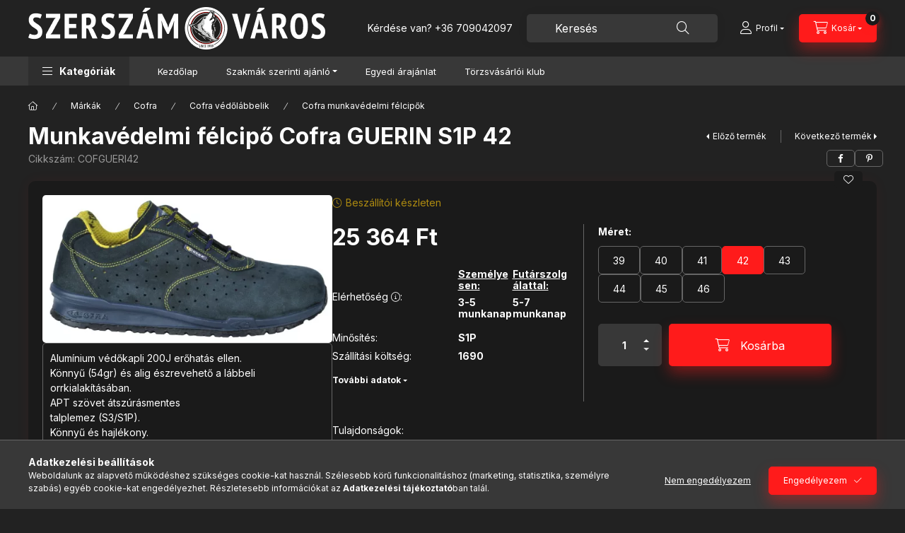

--- FILE ---
content_type: text/html; charset=UTF-8
request_url: https://www.szerszamvaros.hu/termekek/munkavedelmi-ruhazat-eszkozok/vedolabbelik/felcipok/munkavedelmi-felcipo-cofra-guerin-s1p-42
body_size: 34967
content:
<!DOCTYPE html>
<html lang="hu">
    <head>
        <meta charset="utf-8">
<meta name="description" content="Munkavédelmi félcipő Cofra GUERIN S1P 42, Tulajdonságok: Perforált&nbsp; kék velúrbőr felsőrész, melynek köszönhetően a lábbeli meleg környezetben történő tartó">
<meta name="robots" content="index, follow">
<meta http-equiv="X-UA-Compatible" content="IE=Edge">
<meta property="og:site_name" content="Szerszámváros - Szerszám és Munkavédelem" />
<meta property="og:title" content="Munkavédelmi félcipő Cofra GUERIN S1P 42 - Szerszámváros">
<meta property="og:description" content="Munkavédelmi félcipő Cofra GUERIN S1P 42, Tulajdonságok: Perforált&nbsp; kék velúrbőr felsőrész, melynek köszönhetően a lábbeli meleg környezetben történő tartó">
<meta property="og:type" content="product">
<meta property="og:url" content="https://www.szerszamvaros.hu/termekek/munkavedelmi-ruhazat-eszkozok/vedolabbelik/felcipok/munkavedelmi-felcipo-cofra-guerin-s1p-42">
<meta property="og:image" content="https://www.szerszamvaros.hu/img/36927/COFGUERI39/COFGUERI39.webp">
<meta name="facebook-domain-verification" content="lnut43oenmwcq6wjyc1bf5yeqwor8m">
<meta name="mobile-web-app-capable" content="yes">
<meta name="apple-mobile-web-app-capable" content="yes">
<meta name="MobileOptimized" content="320">
<meta name="HandheldFriendly" content="true">

<title>Munkavédelmi félcipő Cofra GUERIN S1P 42 - Szerszámváros</title>


<script>
var service_type="shop";
var shop_url_main="https://www.szerszamvaros.hu";
var actual_lang="hu";
var money_len="0";
var money_thousend=" ";
var money_dec=",";
var shop_id=36927;
var unas_design_url="https:"+"/"+"/"+"www.szerszamvaros.hu"+"/"+"!common_design"+"/"+"custom"+"/"+"csutakszerszam.unas.hu"+"/";
var unas_design_code='0';
var unas_base_design_code='2400';
var unas_design_ver=4;
var unas_design_subver=3;
var unas_shop_url='https://www.szerszamvaros.hu';
var responsive="yes";
var config_plus=new Array();
config_plus['product_tooltip']=1;
config_plus['cart_fly_id']="cart-box__fly-to-desktop";
config_plus['cart_redirect']=2;
config_plus['cart_refresh_force']="1";
config_plus['money_type']='Ft';
config_plus['money_type_display']='Ft';
config_plus['accessible_design']=true;
var lang_text=new Array();

var UNAS = UNAS || {};
UNAS.shop={"base_url":'https://www.szerszamvaros.hu',"domain":'www.szerszamvaros.hu',"username":'csutakszerszam.unas.hu',"id":36927,"lang":'hu',"currency_type":'Ft',"currency_code":'HUF',"currency_rate":'1',"currency_length":0,"base_currency_length":0,"canonical_url":'https://www.szerszamvaros.hu/termekek/munkavedelmi-ruhazat-eszkozok/vedolabbelik/felcipok/munkavedelmi-felcipo-cofra-guerin-s1p-39'};
UNAS.design={"code":'0',"page":'product_details'};
UNAS.api_auth="3ffdaca2aa4c5dd7835bfe447a1b28be";
UNAS.customer={"email":'',"id":0,"group_id":0,"without_registration":0};
UNAS.shop["category_id"]="301077";
UNAS.shop["sku"]="COFGUERI42";
UNAS.shop["product_id"]="189697832";
UNAS.shop["only_private_customer_can_purchase"] = false;
 

UNAS.text = {
    "button_overlay_close": `Bezár`,
    "popup_window": `Felugró ablak`,
    "list": `lista`,
    "updating_in_progress": `frissítés folyamatban`,
    "updated": `frissítve`,
    "is_opened": `megnyitva`,
    "is_closed": `bezárva`,
    "deleted": `törölve`,
    "consent_granted": `hozzájárulás megadva`,
    "consent_rejected": `hozzájárulás elutasítva`,
    "field_is_incorrect": `mező hibás`,
    "error_title": `Hiba!`,
    "product_variants": `termék változatok`,
    "product_added_to_cart": `A termék a kosárba került`,
    "product_added_to_cart_with_qty_problem": `A termékből csak [qty_added_to_cart] [qty_unit] került kosárba`,
    "product_removed_from_cart": `A termék törölve a kosárból`,
    "reg_title_name": `Név`,
    "reg_title_company_name": `Cégnév`,
    "number_of_items_in_cart": `Kosárban lévő tételek száma`,
    "cart_is_empty": `A kosár üres`,
    "cart_updated": `A kosár frissült`
};


UNAS.text["delete_from_compare"]= `Törlés összehasonlításból`;
UNAS.text["comparison"]= `Összehasonlítás`;

UNAS.text["delete_from_favourites"]= `Törlés a kedvencek közül`;
UNAS.text["add_to_favourites"]= `Kedvencekhez`;






window.lazySizesConfig=window.lazySizesConfig || {};
window.lazySizesConfig.loadMode=1;
window.lazySizesConfig.loadHidden=false;

window.dataLayer = window.dataLayer || [];
function gtag(){dataLayer.push(arguments)};
gtag('js', new Date());
</script>

<script src="https://www.szerszamvaros.hu/!common_packages/jquery/jquery-3.2.1.js?mod_time=1690980617"></script>
<script src="https://www.szerszamvaros.hu/!common_packages/jquery/plugins/migrate/migrate.js?mod_time=1690980618"></script>
<script src="https://www.szerszamvaros.hu/!common_packages/jquery/plugins/autocomplete/autocomplete.js?mod_time=1751445028"></script>
<script src="https://www.szerszamvaros.hu/!common_packages/jquery/plugins/tools/overlay/overlay.js?mod_time=1759904162"></script>
<script src="https://www.szerszamvaros.hu/!common_packages/jquery/plugins/tools/toolbox/toolbox.expose.js?mod_time=1725517055"></script>
<script src="https://www.szerszamvaros.hu/!common_packages/jquery/plugins/lazysizes/lazysizes.min.js?mod_time=1690980618"></script>
<script src="https://www.szerszamvaros.hu/!common_packages/jquery/plugins/lazysizes/plugins/bgset/ls.bgset.min.js?mod_time=1753261540"></script>
<script src="https://www.szerszamvaros.hu/!common_packages/jquery/own/shop_common/exploded/common.js?mod_time=1764831094"></script>
<script src="https://www.szerszamvaros.hu/!common_packages/jquery/own/shop_common/exploded/common_overlay.js?mod_time=1759904162"></script>
<script src="https://www.szerszamvaros.hu/!common_packages/jquery/own/shop_common/exploded/common_shop_popup.js?mod_time=1759904162"></script>
<script src="https://www.szerszamvaros.hu/!common_packages/jquery/own/shop_common/exploded/function_accessibility_focus.js?mod_time=1759904162"></script>
<script src="https://www.szerszamvaros.hu/!common_packages/jquery/own/shop_common/exploded/page_product_details.js?mod_time=1751445028"></script>
<script src="https://www.szerszamvaros.hu/!common_packages/jquery/own/shop_common/exploded/function_favourites.js?mod_time=1725525526"></script>
<script src="https://www.szerszamvaros.hu/!common_packages/jquery/own/shop_common/exploded/function_compare.js?mod_time=1751445028"></script>
<script src="https://www.szerszamvaros.hu/!common_packages/jquery/own/shop_common/exploded/function_recommend.js?mod_time=1751445028"></script>
<script src="https://www.szerszamvaros.hu/!common_packages/jquery/own/shop_common/exploded/function_product_print.js?mod_time=1725525526"></script>
<script src="https://www.szerszamvaros.hu/!common_packages/jquery/own/shop_common/exploded/function_accessibility_status.js?mod_time=1764233415"></script>
<script src="https://www.szerszamvaros.hu/!common_packages/jquery/plugins/hoverintent/hoverintent.js?mod_time=1690980618"></script>
<script src="https://www.szerszamvaros.hu/!common_packages/jquery/own/shop_tooltip/shop_tooltip.js?mod_time=1759904162"></script>
<script src="https://www.szerszamvaros.hu/!common_design/base/002400/main.js?mod_time=1764233415"></script>
<script src="https://www.szerszamvaros.hu/!common_packages/jquery/plugins/flickity/v3/flickity.pkgd.min.js?mod_time=1759904162"></script>
<script src="https://www.szerszamvaros.hu/!common_packages/jquery/plugins/toastr/toastr.min.js?mod_time=1690980618"></script>
<script src="https://www.szerszamvaros.hu/!common_packages/jquery/plugins/tippy/popper-2.4.4.min.js?mod_time=1690980618"></script>
<script src="https://www.szerszamvaros.hu/!common_packages/jquery/plugins/tippy/tippy-bundle.umd.min.js?mod_time=1690980618"></script>

<link href="https://www.szerszamvaros.hu/temp/shop_36927_6e8c8fa281a412d45817557dee83f1fc.css?mod_time=1769068451" rel="stylesheet" type="text/css">

<link href="https://www.szerszamvaros.hu/termekek/munkavedelmi-ruhazat-eszkozok/vedolabbelik/felcipok/munkavedelmi-felcipo-cofra-guerin-s1p-39" rel="canonical">
<link rel="apple-touch-icon" href="https://www.szerszamvaros.hu/shop_ordered/36927/pic/Logok/72x72_favicon_logo_szerszamvaros.png" sizes="72x72">
<link rel="apple-touch-icon" href="https://www.szerszamvaros.hu/shop_ordered/36927/pic/Logok/114x114_favicon_logo_szerszamvaros.png" sizes="114x114">
<link rel="apple-touch-icon" href="https://www.szerszamvaros.hu/shop_ordered/36927/pic/Logok/152x152_favicon_logo_szerszamvaros.png" sizes="152x152">
<link rel="apple-touch-icon" href="https://www.szerszamvaros.hu/shop_ordered/36927/pic/Logok/167x167_favicon_logo_szerszamvaros.png" sizes="167x167">
<link rel="apple-touch-icon" href="https://www.szerszamvaros.hu/shop_ordered/36927/pic/Logok/180x180_favicon_logo_szerszamvaros.png" sizes="180x180">
<link id="favicon-16x16" rel="icon" type="image/png" href="https://www.szerszamvaros.hu/shop_ordered/36927/pic/Logok/16x16_faviconn_logo_szerszamvaros.png" sizes="16x16">
<link id="favicon-32x32" rel="icon" type="image/png" href="https://www.szerszamvaros.hu/shop_ordered/36927/pic/Logok/32x32_favicon_logo_szerszamvaros.png" sizes="32x32">
<link id="favicon-96x96" rel="icon" type="image/png" href="https://www.szerszamvaros.hu/shop_ordered/36927/pic/Logok/96x96_favicon_logo_szerszamvaros.png" sizes="96x96">
<link id="favicon-192x192" rel="icon" type="image/png" href="https://www.szerszamvaros.hu/shop_ordered/36927/pic/Logok/192x192_favicon_logo_szerszamvaros.png" sizes="192x192">
<link href="https://www.szerszamvaros.hu/shop_ordered/36927/design_pic/favicon.ico" rel="shortcut icon">
<script>
        var google_consent=1;
    
        gtag('consent', 'default', {
           'ad_storage': 'denied',
           'ad_user_data': 'denied',
           'ad_personalization': 'denied',
           'analytics_storage': 'denied',
           'functionality_storage': 'denied',
           'personalization_storage': 'denied',
           'security_storage': 'granted'
        });

    
        gtag('consent', 'update', {
           'ad_storage': 'denied',
           'ad_user_data': 'denied',
           'ad_personalization': 'denied',
           'analytics_storage': 'denied',
           'functionality_storage': 'denied',
           'personalization_storage': 'denied',
           'security_storage': 'granted'
        });

        </script>
    <script async src="https://www.googletagmanager.com/gtag/js?id=UA-140624753-1"></script>    <script>
    gtag('config', 'UA-140624753-1');

          gtag('config', 'G-YY2RK17H7M');
                </script>
        <script>
    var google_analytics=1;

                gtag('event', 'view_item', {
              "currency": "HUF",
              "value": '25364',
              "items": [
                  {
                      "item_id": "COFGUERI42",
                      "item_name": "Munkavédelmi félcipő Cofra GUERIN S1P 42",
                      "item_category": "Márkák/Cofra/Cofra védőlábbelik/Cofra munkavédelmi félcipők",
                      "price": '25364'
                  }
              ],
              'non_interaction': true
            });
               </script>
           <script>
        gtag('config', 'AW-676509759',{'allow_enhanced_conversions':true});
                </script>
                <script>
            gtag('config', 'AW-622602779');
        </script>
            <script>
        var google_ads=1;

                gtag('event','remarketing', {
            'ecomm_pagetype': 'product',
            'ecomm_prodid': ["COFGUERI42"],
            'ecomm_totalvalue': 25364        });
            </script>
    
    <script>
    var facebook_pixel=1;
    /* <![CDATA[ */
        !function(f,b,e,v,n,t,s){if(f.fbq)return;n=f.fbq=function(){n.callMethod?
            n.callMethod.apply(n,arguments):n.queue.push(arguments)};if(!f._fbq)f._fbq=n;
            n.push=n;n.loaded=!0;n.version='2.0';n.queue=[];t=b.createElement(e);t.async=!0;
            t.src=v;s=b.getElementsByTagName(e)[0];s.parentNode.insertBefore(t,s)}(window,
                document,'script','//connect.facebook.net/en_US/fbevents.js');

        fbq('init', '2471791416164469');
                fbq('track', 'PageView', {}, {eventID:'PageView.aXIICr2VR2KyuNzjxZXm6QAAHlo'});
        
        fbq('track', 'ViewContent', {
            content_name: 'Munkavédelmi félcipő Cofra GUERIN S1P 42',
            content_category: 'Márkák > Cofra > Cofra védőlábbelik > Cofra munkavédelmi félcipők',
            content_ids: ['COFGUERI42'],
            contents: [{'id': 'COFGUERI42', 'quantity': '1'}],
            content_type: 'product',
            value: 25364.44,
            currency: 'HUF'
        }, {eventID:'ViewContent.aXIICr2VR2KyuNzjxZXm6QAAHlo'});

        
        $(document).ready(function() {
            $(document).on("addToCart", function(event, product_array){
                facebook_event('AddToCart',{
					content_name: product_array.name,
					content_category: product_array.category,
					content_ids: [product_array.sku],
					contents: [{'id': product_array.sku, 'quantity': product_array.qty}],
					content_type: 'product',
					value: product_array.price,
					currency: 'HUF'
				}, {eventID:'AddToCart.' + product_array.event_id});
            });

            $(document).on("addToFavourites", function(event, product_array){
                facebook_event('AddToWishlist', {
                    content_ids: [product_array.sku],
                    content_type: 'product'
                }, {eventID:'AddToFavourites.' + product_array.event_id});
            });
        });

    /* ]]> */
    </script>


	<!-- Hotjar Tracking Code-->
	<script>
		(function(h,o,t,j,a,r){
			h.hj=h.hj||function(){(h.hj.q=h.hj.q||[]).push(arguments)};
			h._hjSettings={hjid:2616943,hjsv:6};
			a=o.getElementsByTagName('head')[0];
			r=o.createElement('script');r.async=1;
			r.src=t+h._hjSettings.hjid+j+h._hjSettings.hjsv;
			a.appendChild(r);
		})(window,document,'//static.hotjar.com/c/hotjar-','.js?sv=');
	</script>


<script
src="https://onsite.optimonk.com/script.js?account=194036"
async></script>



        <meta content="width=device-width, initial-scale=1.0" name="viewport" />
        <link rel="preconnect" href="https://fonts.gstatic.com">
        <link rel="preload" href="https://fonts.googleapis.com/css2?family=Inter:wght@400;700;900&display=swap" as="style" />
        <link rel="stylesheet" href="https://fonts.googleapis.com/css2?family=Inter:wght@400;700;900&display=swap" media="print" onload="this.media='all'">
        <noscript>
            <link rel="stylesheet" href="https://fonts.googleapis.com/css2?family=Inter:wght@400;700;900&display=swap" />
        </noscript>
        <link rel="preload" href="https://www.szerszamvaros.hu/!common_design/own/fonts/2400/customicons/custom-icons.css" as="style">
        <link rel="stylesheet" href="https://www.szerszamvaros.hu/!common_design/own/fonts/2400/customicons/custom-icons.css" media="print" onload="this.media='all'">
        <noscript>
            <link rel="stylesheet" href="https://www.szerszamvaros.hu/!common_design/own/fonts/2400/customicons/custom-icons.css" />
        </noscript>
        
        
        
        
        

        
        
        
        <link rel="preload" fetchpriority="high"
      imagesizes="(max-width: 519.98px) 96.2vw,500px"
      imagesrcset="https://www.szerszamvaros.hu/img/36927/COFGUERI39/500x500/COFGUERI39.webp?time=1601277526 500w,https://www.szerszamvaros.hu/img/36927/COFGUERI39/712x712/COFGUERI39.webp?time=1601277526 712w,https://www.szerszamvaros.hu/img/36927/COFGUERI39/800x800/COFGUERI39.webp?time=1601277526 800w"
      href="https://www.szerszamvaros.hu/img/36927/COFGUERI39/500x500/COFGUERI39.webp?time=1601277526" as="image"
>
        
        
    </head>


                
                
    
    
    
    
    
    
    
    
    
    
                     
    
    
    
    
    <body class='design_ver4 design_subver1 design_subver2 design_subver3' id="ud_shop_artdet">
    
        <div id="fb-root"></div>
    <script>
        window.fbAsyncInit = function() {
            FB.init({
                xfbml            : true,
                version          : 'v22.0'
            });
        };
    </script>
    <script async defer crossorigin="anonymous" src="https://connect.facebook.net/hu_HU/sdk.js"></script>
    <div id="image_to_cart" style="display:none; position:absolute; z-index:100000;"></div>
<div class="overlay_common overlay_warning" id="overlay_cart_add"></div>
<script>$(document).ready(function(){ overlay_init("cart_add",{"onBeforeLoad":false}); });</script>
<div class="overlay_common overlay_ok" id="overlay_cart_add_ok"></div>
<script>$(document).ready(function(){ overlay_init("cart_add_ok",[]); });</script>
<div id="overlay_login_outer"></div>	
	<script>
	$(document).ready(function(){
	    var login_redir_init="";

		$("#overlay_login_outer").overlay({
			onBeforeLoad: function() {
                var login_redir_temp=login_redir_init;
                if (login_redir_act!="") {
                    login_redir_temp=login_redir_act;
                    login_redir_act="";
                }

									$.ajax({
						type: "GET",
						async: true,
						url: "https://www.szerszamvaros.hu/shop_ajax/ajax_popup_login.php",
						data: {
							shop_id:"36927",
							lang_master:"hu",
                            login_redir:login_redir_temp,
							explicit:"ok",
							get_ajax:"1"
						},
						success: function(data){
							$("#overlay_login_outer").html(data);
							if (unas_design_ver >= 5) $("#overlay_login_outer").modal('show');
							$('#overlay_login1 input[name=shop_pass_login]').keypress(function(e) {
								var code = e.keyCode ? e.keyCode : e.which;
								if(code.toString() == 13) {		
									document.form_login_overlay.submit();		
								}	
							});	
						}
					});
								},
			top: 50,
			mask: {
	color: "#000000",
	loadSpeed: 200,
	maskId: "exposeMaskOverlay",
	opacity: 0.7
},
			closeOnClick: (config_plus['overlay_close_on_click_forced'] === 1),
			onClose: function(event, overlayIndex) {
				$("#login_redir").val("");
			},
			load: false
		});
		
			});
	function overlay_login() {
		$(document).ready(function(){
			$("#overlay_login_outer").overlay().load();
		});
	}
	function overlay_login_remind() {
        if (unas_design_ver >= 5) {
            $("#overlay_remind").overlay().load();
        } else {
            $(document).ready(function () {
                $("#overlay_login_outer").overlay().close();
                setTimeout('$("#overlay_remind").overlay().load();', 250);
            });
        }
	}

    var login_redir_act="";
    function overlay_login_redir(redir) {
        login_redir_act=redir;
        $("#overlay_login_outer").overlay().load();
    }
	</script>  
	<div class="overlay_common overlay_info" id="overlay_remind"></div>
<script>$(document).ready(function(){ overlay_init("remind",[]); });</script>

	<script>
    	function overlay_login_error_remind() {
		$(document).ready(function(){
			load_login=0;
			$("#overlay_error").overlay().close();
			setTimeout('$("#overlay_remind").overlay().load();', 250);	
		});
	}
	</script>  
	<div class="overlay_common overlay_info" id="overlay_newsletter"></div>
<script>$(document).ready(function(){ overlay_init("newsletter",[]); });</script>

<script>
function overlay_newsletter() {
    $(document).ready(function(){
        $("#overlay_newsletter").overlay().load();
    });
}
</script>
<div class="overlay_common overlay_error" id="overlay_script"></div>
<script>$(document).ready(function(){ overlay_init("script",[]); });</script>
    <script>
    $(document).ready(function() {
        $.ajax({
            type: "GET",
            url: "https://www.szerszamvaros.hu/shop_ajax/ajax_stat.php",
            data: {master_shop_id:"36927",get_ajax:"1"}
        });
    });
    </script>
    

    
    <div id="container" class="page_shop_artdet_COFGUERI42 readmore-v2
 filter-not-exists filter-box-in-dropdown nav-position-bottom header-will-fixed fixed-cart-on-artdet">
                
                        <header class="header header--mobile py-3 px-4 d-flex justify-content-center d-sm-none position-relative has-tel">
                <div id="header_logo_img2" class="js-element header_logo logo" data-element-name="header_logo">
        <div class="header_logo-img-container">
            <div class="header_logo-img-wrapper">
                                                <a class="has-img" href="https://www.szerszamvaros.hu/">                    <picture>
                                                <source srcset="https://www.szerszamvaros.hu/!common_design/custom/csutakszerszam.unas.hu/element/layout_hu_header_logo-400x120_1_default.png?time=1751575372 1x, https://www.szerszamvaros.hu/!common_design/custom/csutakszerszam.unas.hu/element/layout_hu_header_logo-400x120_1_default_retina.png?time=1751575372 2x" />
                        <img                              width="420" height="60"
                                                          src="https://www.szerszamvaros.hu/!common_design/custom/csutakszerszam.unas.hu/element/layout_hu_header_logo-400x120_1_default.png?time=1751575372"                             
                             alt="Szerszámváros - Szerszám és Munkavédelem                        "/>
                    </picture>
                    </a>                                        </div>
        </div>
    </div>

                        <div class="js-element header_text_section_2 d-sm-none" data-element-name="header_text_section_2">
            <div class="header_text_section_2-slide slide-1"><p>Kérdése van? <a href='tel:+36709042097'>+36 709042097</a></p></div>
    </div>

        
        </header>
        <header id="header--desktop" class="header header--desktop d-none d-sm-block js-header js-header-fixed">
            <div class="header-inner js-header-inner">
                <div class="header__top">
                    <div class="container">
                        <div class="header__top-inner">
                            <div class="row no-gutters gutters-md-10 justify-content-center align-items-center">
                                <div class="header__top-left col col-xl-auto">
                                    <div class="header__left-inner d-flex align-items-center">
                                                                                <div class="nav-link--products-placeholder-on-fixed-header burger btn">
                                            <span class="burger__lines">
                                                <span class="burger__line"></span>
                                                <span class="burger__line"></span>
                                                <span class="burger__line"></span>
                                            </span>
                                            <span class="burger__text dropdown__btn-text">
                                                Kategóriák
                                            </span>
                                        </div>
                                        <button type="button" class="hamburger-box__dropdown-btn burger btn dropdown__btn d-lg-none" id="hamburger-box__dropdown-btn2"
                                                aria-label="Kategóriák" aria-haspopup="dialog" aria-expanded="false" aria-controls="hamburger-box__dropdown"
                                                data-btn-for="#hamburger-box__dropdown"
                                        >
                                            <span class="burger__lines">
                                              <span class="burger__line"></span>
                                              <span class="burger__line"></span>
                                              <span class="burger__line"></span>
                                            </span>
                                            <span class="burger__text dropdown__btn-text">
                                              Kategóriák
                                            </span>
                                        </button>
                                                                                    <div id="header_logo_img" class="js-element header_logo logo" data-element-name="header_logo">
        <div class="header_logo-img-container">
            <div class="header_logo-img-wrapper">
                                                <a class="has-img" href="https://www.szerszamvaros.hu/">                    <picture>
                                                <source srcset="https://www.szerszamvaros.hu/!common_design/custom/csutakszerszam.unas.hu/element/layout_hu_header_logo-400x120_1_default.png?time=1751575372 1x, https://www.szerszamvaros.hu/!common_design/custom/csutakszerszam.unas.hu/element/layout_hu_header_logo-400x120_1_default_retina.png?time=1751575372 2x" />
                        <img                              width="420" height="60"
                                                          src="https://www.szerszamvaros.hu/!common_design/custom/csutakszerszam.unas.hu/element/layout_hu_header_logo-400x120_1_default.png?time=1751575372"                             
                             alt="Szerszámváros - Szerszám és Munkavédelem                        "/>
                    </picture>
                    </a>                                        </div>
        </div>
    </div>

                                        <div class="js-element header_text_section_2" data-element-name="header_text_section_2">
            <div class="header_text_section_2-slide slide-1"><p>Kérdése van? <a href='tel:+36709042097'>+36 709042097</a></p></div>
    </div>

                                    </div>
                                </div>
                                <div class="header__top-right col-auto col-xl d-flex justify-content-end align-items-center">
                                    <button class="search-box__dropdown-btn btn dropdown__btn d-xl-none" id="#search-box__dropdown-btn2"
                                            aria-label="Keresés" aria-haspopup="dialog" aria-expanded="false" aria-controls="search-box__dropdown2"
                                            type="button" data-btn-for="#search-box__dropdown2"
                                    >
                                        <span class="search-box__dropdown-btn-icon dropdown__btn-icon icon--search"></span>
                                        <span class="search-box__text dropdown__btn-text">Keresés</span>
                                    </button>
                                    <div class="search-box__dropdown dropdown__content dropdown__content-till-lg" id="search-box__dropdown2" data-content-for="#search-box__dropdown-btn2" data-content-direction="full">
                                        <span class="dropdown__caret"></span>
                                        <button class="dropdown__btn-close search-box__dropdown__btn-close btn btn-close" type="button" aria-label="Bezár"></button>
                                        <div class="dropdown__content-inner search-box__inner position-relative js-search browser-is-chrome"
     id="box_search_content2">
    <form name="form_include_search2" id="form_include_search2" action="https://www.szerszamvaros.hu/shop_search.php" method="get">
    <div class="search-box__form-inner d-flex flex-column">
        <div class="form-group box-search-group mb-0 js-search-smart-insert-after-here">
            <input data-stay-visible-breakpoint="1280" id="box_search_input2" class="search-box__input ac_input js-search-input form-control"
                   name="search" pattern=".{3,100}" aria-label="Keresés" title="Hosszabb kereső kifejezést írjon be!"
                   placeholder="Keresés" type="search" maxlength="100" autocomplete="off" required                   role="combobox" aria-autocomplete="list" aria-expanded="false"
                                      aria-controls="autocomplete-categories autocomplete-products"
                               >
            <div class="search-box__search-btn-outer input-group-append" title="Keresés">
                <button class="btn search-box__search-btn" aria-label="Keresés">
                    <span class="search-box__search-btn-icon icon--search"></span>
                </button>
            </div>
            <div class="search__loading">
                <div class="loading-spinner--small"></div>
            </div>
        </div>
        <div class="ac_results2">
            <span class="ac_result__caret"></span>
        </div>
    </div>
    </form>
</div>

                                    </div>
                                                                                <button class="profile__dropdown-btn js-profile-btn btn dropdown__btn" id="profile__dropdown-btn2" type="button"
            data-orders="https://www.szerszamvaros.hu/shop_order_track.php" data-btn-for="#profile__dropdown"
            aria-label="Profil" aria-haspopup="dialog" aria-expanded="false" aria-controls="profile__dropdown"
    >
        <span class="profile__dropdown-btn-icon dropdown__btn-icon icon--user"></span>
        <span class="profile__text dropdown__btn-text">Profil</span>
            </button>
    
    
                                    <button id="cart-box__fly-to-desktop" class="cart-box__dropdown-btn btn dropdown__btn js-cart-box-loaded-by-ajax"
                                            aria-label="Kosár megtekintése" aria-describedby="box_cart_content" aria-haspopup="dialog" aria-expanded="false" aria-controls="cart-box__dropdown"
                                            type="button" data-btn-for="#cart-box__dropdown"                                    >
                                        <span class="cart-box__dropdown-btn-icon dropdown__btn-icon icon--cart"></span>
                                        <span class="cart-box__text dropdown__btn-text">Kosár</span>
                                        <span class="bubble cart-box__bubble">-</span>
                                    </button>
                                </div>
                            </div>
                        </div>
                    </div>
                </div>
                                <div class="header__bottom">
                    <div class="container">
                        <nav class="navbar d-none d-lg-flex navbar-expand navbar-light align-items-stretch">
                                                        <ul id="nav--cat" class="nav nav--cat js-navbar-nav">
                                <li class="nav-item dropdown nav--main nav-item--products">
                                    <a class="nav-link nav-link--products burger d-lg-flex" href="#" onclick="event.preventDefault();" role="button" data-text="Kategóriák" data-toggle="dropdown"
                                       aria-label="Kategóriák" aria-haspopup="dialog" aria-controls="dropdown-cat"
                                        aria-expanded="false"                                    >
                                        <span class="burger__lines">
                                            <span class="burger__line"></span>
                                            <span class="burger__line"></span>
                                            <span class="burger__line"></span>
                                        </span>
                                        <span class="burger__text dropdown__btn-text">
                                            Kategóriák
                                        </span>
                                    </a>
                                    <div id="dropdown-cat" class="dropdown-menu d-none d-block clearfix dropdown--cat with-auto-breaking-megasubmenu dropdown--level-0">
                                                    <ul class="nav-list--0" aria-label="Kategóriák">
            <li id="nav-item-akcio" class="nav-item spec-item js-nav-item-akcio">
                        <a class="nav-link"
               aria-label="Akciók kategória"
                href="https://www.szerszamvaros.hu/akcios-termekek"            >
                                            <span class="nav-link__text">
                    Akciók                </span>
            </a>
                    </li>
            <li id="nav-item-136092" class="nav-item dropdown js-nav-item-136092">
                        <a class="nav-link"
               aria-label="Csavarok kötőelemek kategória"
                href="#" role="button" data-toggle="dropdown" aria-haspopup="true" aria-expanded="false" onclick="handleSub('136092','https://www.szerszamvaros.hu/shop_ajax/ajax_box_cat.php?get_ajax=1&type=layout&change_lang=hu&level=1&key=136092&box_var_name=shop_cat&box_var_layout_cache=1&box_var_expand_cache=yes&box_var_expand_cache_name=desktop&box_var_layout_level0=0&box_var_layout_level1=1&box_var_layout=2&box_var_ajax=1&box_var_section=content&box_var_highlight=yes&box_var_type=expand&box_var_div=no');return false;"            >
                                            <span class="nav-link__text">
                    Csavarok kötőelemek                </span>
            </a>
                        <div class="megasubmenu dropdown-menu">
                <div class="megasubmenu__sticky-content">
                    <div class="loading-spinner"></div>
                </div>
                            </div>
                    </li>
            <li id="nav-item-375333" class="nav-item dropdown js-nav-item-375333">
                        <a class="nav-link"
               aria-label="Építőipari anyagok kategória"
                href="#" role="button" data-toggle="dropdown" aria-haspopup="true" aria-expanded="false" onclick="handleSub('375333','https://www.szerszamvaros.hu/shop_ajax/ajax_box_cat.php?get_ajax=1&type=layout&change_lang=hu&level=1&key=375333&box_var_name=shop_cat&box_var_layout_cache=1&box_var_expand_cache=yes&box_var_expand_cache_name=desktop&box_var_layout_level0=0&box_var_layout_level1=1&box_var_layout=2&box_var_ajax=1&box_var_section=content&box_var_highlight=yes&box_var_type=expand&box_var_div=no');return false;"            >
                                            <span class="nav-link__text">
                    Építőipari anyagok                </span>
            </a>
                        <div class="megasubmenu dropdown-menu">
                <div class="megasubmenu__sticky-content">
                    <div class="loading-spinner"></div>
                </div>
                            </div>
                    </li>
            <li id="nav-item-834980" class="nav-item dropdown js-nav-item-834980">
                        <a class="nav-link"
               aria-label="Forrasztás és ragasztás kategória"
                href="#" role="button" data-toggle="dropdown" aria-haspopup="true" aria-expanded="false" onclick="handleSub('834980','https://www.szerszamvaros.hu/shop_ajax/ajax_box_cat.php?get_ajax=1&type=layout&change_lang=hu&level=1&key=834980&box_var_name=shop_cat&box_var_layout_cache=1&box_var_expand_cache=yes&box_var_expand_cache_name=desktop&box_var_layout_level0=0&box_var_layout_level1=1&box_var_layout=2&box_var_ajax=1&box_var_section=content&box_var_highlight=yes&box_var_type=expand&box_var_div=no');return false;"            >
                                            <span class="nav-link__text">
                    Forrasztás és ragasztás                </span>
            </a>
                        <div class="megasubmenu dropdown-menu">
                <div class="megasubmenu__sticky-content">
                    <div class="loading-spinner"></div>
                </div>
                            </div>
                    </li>
            <li id="nav-item-908611" class="nav-item dropdown js-nav-item-908611">
                        <a class="nav-link"
               aria-label="Higítók, oldószerek, adalékok kategória"
                href="#" role="button" data-toggle="dropdown" aria-haspopup="true" aria-expanded="false" onclick="handleSub('908611','https://www.szerszamvaros.hu/shop_ajax/ajax_box_cat.php?get_ajax=1&type=layout&change_lang=hu&level=1&key=908611&box_var_name=shop_cat&box_var_layout_cache=1&box_var_expand_cache=yes&box_var_expand_cache_name=desktop&box_var_layout_level0=0&box_var_layout_level1=1&box_var_layout=2&box_var_ajax=1&box_var_section=content&box_var_highlight=yes&box_var_type=expand&box_var_div=no');return false;"            >
                                            <span class="nav-link__text">
                    Higítók, oldószerek, adalékok                </span>
            </a>
                        <div class="megasubmenu dropdown-menu">
                <div class="megasubmenu__sticky-content">
                    <div class="loading-spinner"></div>
                </div>
                            </div>
                    </li>
            <li id="nav-item-565943" class="nav-item dropdown js-nav-item-565943">
                        <a class="nav-link"
               aria-label="Kompresszorok és tartozékai kategória"
                href="#" role="button" data-toggle="dropdown" aria-haspopup="true" aria-expanded="false" onclick="handleSub('565943','https://www.szerszamvaros.hu/shop_ajax/ajax_box_cat.php?get_ajax=1&type=layout&change_lang=hu&level=1&key=565943&box_var_name=shop_cat&box_var_layout_cache=1&box_var_expand_cache=yes&box_var_expand_cache_name=desktop&box_var_layout_level0=0&box_var_layout_level1=1&box_var_layout=2&box_var_ajax=1&box_var_section=content&box_var_highlight=yes&box_var_type=expand&box_var_div=no');return false;"            >
                                            <span class="nav-link__text">
                    Kompresszorok és tartozékai                </span>
            </a>
                        <div class="megasubmenu dropdown-menu">
                <div class="megasubmenu__sticky-content">
                    <div class="loading-spinner"></div>
                </div>
                            </div>
                    </li>
            <li id="nav-item-104236" class="nav-item dropdown js-nav-item-104236">
                        <a class="nav-link"
               aria-label="Kötelek, drótkötelek, zsinórok és tartozékai kategória"
                href="#" role="button" data-toggle="dropdown" aria-haspopup="true" aria-expanded="false" onclick="handleSub('104236','https://www.szerszamvaros.hu/shop_ajax/ajax_box_cat.php?get_ajax=1&type=layout&change_lang=hu&level=1&key=104236&box_var_name=shop_cat&box_var_layout_cache=1&box_var_expand_cache=yes&box_var_expand_cache_name=desktop&box_var_layout_level0=0&box_var_layout_level1=1&box_var_layout=2&box_var_ajax=1&box_var_section=content&box_var_highlight=yes&box_var_type=expand&box_var_div=no');return false;"            >
                                            <span class="nav-link__text">
                    Kötelek, drótkötelek, zsinórok és tartozékai                </span>
            </a>
                        <div class="megasubmenu dropdown-menu">
                <div class="megasubmenu__sticky-content">
                    <div class="loading-spinner"></div>
                </div>
                            </div>
                    </li>
            <li id="nav-item-660272" class="nav-item dropdown js-nav-item-660272">
                        <a class="nav-link"
               aria-label="Levegős gépek és tartozékai kategória"
                href="#" role="button" data-toggle="dropdown" aria-haspopup="true" aria-expanded="false" onclick="handleSub('660272','https://www.szerszamvaros.hu/shop_ajax/ajax_box_cat.php?get_ajax=1&type=layout&change_lang=hu&level=1&key=660272&box_var_name=shop_cat&box_var_layout_cache=1&box_var_expand_cache=yes&box_var_expand_cache_name=desktop&box_var_layout_level0=0&box_var_layout_level1=1&box_var_layout=2&box_var_ajax=1&box_var_section=content&box_var_highlight=yes&box_var_type=expand&box_var_div=no');return false;"            >
                                            <span class="nav-link__text">
                    Levegős gépek és tartozékai                </span>
            </a>
                        <div class="megasubmenu dropdown-menu">
                <div class="megasubmenu__sticky-content">
                    <div class="loading-spinner"></div>
                </div>
                            </div>
                    </li>
            <li id="nav-item-211183" class="nav-item dropdown js-nav-item-211183">
                        <a class="nav-link"
               aria-label="Ragasztó, jelölő és szigetelő szalagok kategória"
                href="#" role="button" data-toggle="dropdown" aria-haspopup="true" aria-expanded="false" onclick="handleSub('211183','https://www.szerszamvaros.hu/shop_ajax/ajax_box_cat.php?get_ajax=1&type=layout&change_lang=hu&level=1&key=211183&box_var_name=shop_cat&box_var_layout_cache=1&box_var_expand_cache=yes&box_var_expand_cache_name=desktop&box_var_layout_level0=0&box_var_layout_level1=1&box_var_layout=2&box_var_ajax=1&box_var_section=content&box_var_highlight=yes&box_var_type=expand&box_var_div=no');return false;"            >
                                            <span class="nav-link__text">
                    Ragasztó, jelölő és szigetelő szalagok                </span>
            </a>
                        <div class="megasubmenu dropdown-menu">
                <div class="megasubmenu__sticky-content">
                    <div class="loading-spinner"></div>
                </div>
                            </div>
                    </li>
            <li id="nav-item-229229" class="nav-item dropdown js-nav-item-229229">
                        <a class="nav-link"
               aria-label="Segédanyagok kategória"
                href="#" role="button" data-toggle="dropdown" aria-haspopup="true" aria-expanded="false" onclick="handleSub('229229','https://www.szerszamvaros.hu/shop_ajax/ajax_box_cat.php?get_ajax=1&type=layout&change_lang=hu&level=1&key=229229&box_var_name=shop_cat&box_var_layout_cache=1&box_var_expand_cache=yes&box_var_expand_cache_name=desktop&box_var_layout_level0=0&box_var_layout_level1=1&box_var_layout=2&box_var_ajax=1&box_var_section=content&box_var_highlight=yes&box_var_type=expand&box_var_div=no');return false;"            >
                                            <span class="nav-link__text">
                    Segédanyagok                </span>
            </a>
                        <div class="megasubmenu dropdown-menu">
                <div class="megasubmenu__sticky-content">
                    <div class="loading-spinner"></div>
                </div>
                            </div>
                    </li>
            <li id="nav-item-503707" class="nav-item dropdown js-nav-item-503707">
                        <a class="nav-link"
               aria-label="Szigetelések kategória"
                href="#" role="button" data-toggle="dropdown" aria-haspopup="true" aria-expanded="false" onclick="handleSub('503707','https://www.szerszamvaros.hu/shop_ajax/ajax_box_cat.php?get_ajax=1&type=layout&change_lang=hu&level=1&key=503707&box_var_name=shop_cat&box_var_layout_cache=1&box_var_expand_cache=yes&box_var_expand_cache_name=desktop&box_var_layout_level0=0&box_var_layout_level1=1&box_var_layout=2&box_var_ajax=1&box_var_section=content&box_var_highlight=yes&box_var_type=expand&box_var_div=no');return false;"            >
                                            <span class="nav-link__text">
                    Szigetelések                </span>
            </a>
                        <div class="megasubmenu dropdown-menu">
                <div class="megasubmenu__sticky-content">
                    <div class="loading-spinner"></div>
                </div>
                            </div>
                    </li>
            <li id="nav-item-860445" class="nav-item dropdown js-nav-item-860445">
                        <a class="nav-link"
               aria-label="Márkák kategória"
                href="#" role="button" data-toggle="dropdown" aria-haspopup="true" aria-expanded="false" onclick="handleSub('860445','https://www.szerszamvaros.hu/shop_ajax/ajax_box_cat.php?get_ajax=1&type=layout&change_lang=hu&level=1&key=860445&box_var_name=shop_cat&box_var_layout_cache=1&box_var_expand_cache=yes&box_var_expand_cache_name=desktop&box_var_layout_level0=0&box_var_layout_level1=1&box_var_layout=2&box_var_ajax=1&box_var_section=content&box_var_highlight=yes&box_var_type=expand&box_var_div=no');return false;"            >
                                            <span class="nav-link__text">
                    Márkák                </span>
            </a>
                        <div class="megasubmenu dropdown-menu">
                <div class="megasubmenu__sticky-content">
                    <div class="loading-spinner"></div>
                </div>
                            </div>
                    </li>
            <li id="nav-item-139679" class="nav-item dropdown js-nav-item-139679">
                        <a class="nav-link"
               aria-label="Akkus gépek kategória"
                href="#" role="button" data-toggle="dropdown" aria-haspopup="true" aria-expanded="false" onclick="handleSub('139679','https://www.szerszamvaros.hu/shop_ajax/ajax_box_cat.php?get_ajax=1&type=layout&change_lang=hu&level=1&key=139679&box_var_name=shop_cat&box_var_layout_cache=1&box_var_expand_cache=yes&box_var_expand_cache_name=desktop&box_var_layout_level0=0&box_var_layout_level1=1&box_var_layout=2&box_var_ajax=1&box_var_section=content&box_var_highlight=yes&box_var_type=expand&box_var_div=no');return false;"            >
                                            <span class="nav-link__text">
                    Akkus gépek                </span>
            </a>
                        <div class="megasubmenu dropdown-menu">
                <div class="megasubmenu__sticky-content">
                    <div class="loading-spinner"></div>
                </div>
                            </div>
                    </li>
            <li id="nav-item-957536" class="nav-item dropdown js-nav-item-957536">
                        <a class="nav-link"
               aria-label="Vezetékes gépek kategória"
                href="#" role="button" data-toggle="dropdown" aria-haspopup="true" aria-expanded="false" onclick="handleSub('957536','https://www.szerszamvaros.hu/shop_ajax/ajax_box_cat.php?get_ajax=1&type=layout&change_lang=hu&level=1&key=957536&box_var_name=shop_cat&box_var_layout_cache=1&box_var_expand_cache=yes&box_var_expand_cache_name=desktop&box_var_layout_level0=0&box_var_layout_level1=1&box_var_layout=2&box_var_ajax=1&box_var_section=content&box_var_highlight=yes&box_var_type=expand&box_var_div=no');return false;"            >
                                            <span class="nav-link__text">
                    Vezetékes gépek                </span>
            </a>
                        <div class="megasubmenu dropdown-menu">
                <div class="megasubmenu__sticky-content">
                    <div class="loading-spinner"></div>
                </div>
                            </div>
                    </li>
            <li id="nav-item-448530" class="nav-item dropdown js-nav-item-448530">
                        <a class="nav-link"
               aria-label="Állványok, létrák kategória"
                href="#" role="button" data-toggle="dropdown" aria-haspopup="true" aria-expanded="false" onclick="handleSub('448530','https://www.szerszamvaros.hu/shop_ajax/ajax_box_cat.php?get_ajax=1&type=layout&change_lang=hu&level=1&key=448530&box_var_name=shop_cat&box_var_layout_cache=1&box_var_expand_cache=yes&box_var_expand_cache_name=desktop&box_var_layout_level0=0&box_var_layout_level1=1&box_var_layout=2&box_var_ajax=1&box_var_section=content&box_var_highlight=yes&box_var_type=expand&box_var_div=no');return false;"            >
                                            <span class="nav-link__text">
                    Állványok, létrák                </span>
            </a>
                        <div class="megasubmenu dropdown-menu">
                <div class="megasubmenu__sticky-content">
                    <div class="loading-spinner"></div>
                </div>
                            </div>
                    </li>
            <li id="nav-item-354516" class="nav-item dropdown js-nav-item-354516">
                        <a class="nav-link"
               aria-label="Munkavédelmi ruházat, eszközök kategória"
                href="#" role="button" data-toggle="dropdown" aria-haspopup="true" aria-expanded="false" onclick="handleSub('354516','https://www.szerszamvaros.hu/shop_ajax/ajax_box_cat.php?get_ajax=1&type=layout&change_lang=hu&level=1&key=354516&box_var_name=shop_cat&box_var_layout_cache=1&box_var_expand_cache=yes&box_var_expand_cache_name=desktop&box_var_layout_level0=0&box_var_layout_level1=1&box_var_layout=2&box_var_ajax=1&box_var_section=content&box_var_highlight=yes&box_var_type=expand&box_var_div=no');return false;"            >
                                            <span class="nav-link__text">
                    Munkavédelmi ruházat, eszközök                </span>
            </a>
                        <div class="megasubmenu dropdown-menu">
                <div class="megasubmenu__sticky-content">
                    <div class="loading-spinner"></div>
                </div>
                            </div>
                    </li>
            <li id="nav-item-585677" class="nav-item dropdown js-nav-item-585677">
                        <a class="nav-link"
               aria-label="Ipari kerekek, görgők kategória"
                href="#" role="button" data-toggle="dropdown" aria-haspopup="true" aria-expanded="false" onclick="handleSub('585677','https://www.szerszamvaros.hu/shop_ajax/ajax_box_cat.php?get_ajax=1&type=layout&change_lang=hu&level=1&key=585677&box_var_name=shop_cat&box_var_layout_cache=1&box_var_expand_cache=yes&box_var_expand_cache_name=desktop&box_var_layout_level0=0&box_var_layout_level1=1&box_var_layout=2&box_var_ajax=1&box_var_section=content&box_var_highlight=yes&box_var_type=expand&box_var_div=no');return false;"            >
                                            <span class="nav-link__text">
                    Ipari kerekek, görgők                </span>
            </a>
                        <div class="megasubmenu dropdown-menu">
                <div class="megasubmenu__sticky-content">
                    <div class="loading-spinner"></div>
                </div>
                            </div>
                    </li>
            <li id="nav-item-131533" class="nav-item dropdown js-nav-item-131533">
                        <a class="nav-link"
               aria-label="Tárolórendszerek kategória"
                href="#" role="button" data-toggle="dropdown" aria-haspopup="true" aria-expanded="false" onclick="handleSub('131533','https://www.szerszamvaros.hu/shop_ajax/ajax_box_cat.php?get_ajax=1&type=layout&change_lang=hu&level=1&key=131533&box_var_name=shop_cat&box_var_layout_cache=1&box_var_expand_cache=yes&box_var_expand_cache_name=desktop&box_var_layout_level0=0&box_var_layout_level1=1&box_var_layout=2&box_var_ajax=1&box_var_section=content&box_var_highlight=yes&box_var_type=expand&box_var_div=no');return false;"            >
                                            <span class="nav-link__text">
                    Tárolórendszerek                </span>
            </a>
                        <div class="megasubmenu dropdown-menu">
                <div class="megasubmenu__sticky-content">
                    <div class="loading-spinner"></div>
                </div>
                            </div>
                    </li>
            <li id="nav-item-398856" class="nav-item dropdown js-nav-item-398856">
                        <a class="nav-link"
               aria-label="Hegesztéstechnika kategória"
                href="#" role="button" data-toggle="dropdown" aria-haspopup="true" aria-expanded="false" onclick="handleSub('398856','https://www.szerszamvaros.hu/shop_ajax/ajax_box_cat.php?get_ajax=1&type=layout&change_lang=hu&level=1&key=398856&box_var_name=shop_cat&box_var_layout_cache=1&box_var_expand_cache=yes&box_var_expand_cache_name=desktop&box_var_layout_level0=0&box_var_layout_level1=1&box_var_layout=2&box_var_ajax=1&box_var_section=content&box_var_highlight=yes&box_var_type=expand&box_var_div=no');return false;"            >
                                            <span class="nav-link__text">
                    Hegesztéstechnika                </span>
            </a>
                        <div class="megasubmenu dropdown-menu">
                <div class="megasubmenu__sticky-content">
                    <div class="loading-spinner"></div>
                </div>
                            </div>
                    </li>
            <li id="nav-item-762278" class="nav-item dropdown js-nav-item-762278">
                        <a class="nav-link"
               aria-label="Tartozékok kategória"
                href="#" role="button" data-toggle="dropdown" aria-haspopup="true" aria-expanded="false" onclick="handleSub('762278','https://www.szerszamvaros.hu/shop_ajax/ajax_box_cat.php?get_ajax=1&type=layout&change_lang=hu&level=1&key=762278&box_var_name=shop_cat&box_var_layout_cache=1&box_var_expand_cache=yes&box_var_expand_cache_name=desktop&box_var_layout_level0=0&box_var_layout_level1=1&box_var_layout=2&box_var_ajax=1&box_var_section=content&box_var_highlight=yes&box_var_type=expand&box_var_div=no');return false;"            >
                                            <span class="nav-link__text">
                    Tartozékok                </span>
            </a>
                        <div class="megasubmenu dropdown-menu">
                <div class="megasubmenu__sticky-content">
                    <div class="loading-spinner"></div>
                </div>
                            </div>
                    </li>
            <li id="nav-item-424219" class="nav-item dropdown js-nav-item-424219">
                        <a class="nav-link"
               aria-label="Lézeres szintezők, mérőeszközök kategória"
                href="#" role="button" data-toggle="dropdown" aria-haspopup="true" aria-expanded="false" onclick="handleSub('424219','https://www.szerszamvaros.hu/shop_ajax/ajax_box_cat.php?get_ajax=1&type=layout&change_lang=hu&level=1&key=424219&box_var_name=shop_cat&box_var_layout_cache=1&box_var_expand_cache=yes&box_var_expand_cache_name=desktop&box_var_layout_level0=0&box_var_layout_level1=1&box_var_layout=2&box_var_ajax=1&box_var_section=content&box_var_highlight=yes&box_var_type=expand&box_var_div=no');return false;"            >
                                            <span class="nav-link__text">
                    Lézeres szintezők, mérőeszközök                </span>
            </a>
                        <div class="megasubmenu dropdown-menu">
                <div class="megasubmenu__sticky-content">
                    <div class="loading-spinner"></div>
                </div>
                            </div>
                    </li>
            <li id="nav-item-379558" class="nav-item dropdown js-nav-item-379558">
                        <a class="nav-link"
               aria-label="Kéziszerszámok kategória"
                href="#" role="button" data-toggle="dropdown" aria-haspopup="true" aria-expanded="false" onclick="handleSub('379558','https://www.szerszamvaros.hu/shop_ajax/ajax_box_cat.php?get_ajax=1&type=layout&change_lang=hu&level=1&key=379558&box_var_name=shop_cat&box_var_layout_cache=1&box_var_expand_cache=yes&box_var_expand_cache_name=desktop&box_var_layout_level0=0&box_var_layout_level1=1&box_var_layout=2&box_var_ajax=1&box_var_section=content&box_var_highlight=yes&box_var_type=expand&box_var_div=no');return false;"            >
                                            <span class="nav-link__text">
                    Kéziszerszámok                </span>
            </a>
                        <div class="megasubmenu dropdown-menu">
                <div class="megasubmenu__sticky-content">
                    <div class="loading-spinner"></div>
                </div>
                            </div>
                    </li>
            <li id="nav-item-970793" class="nav-item dropdown js-nav-item-970793">
                        <a class="nav-link"
               aria-label="Kerti gépek, szerszámok kategória"
                href="#" role="button" data-toggle="dropdown" aria-haspopup="true" aria-expanded="false" onclick="handleSub('970793','https://www.szerszamvaros.hu/shop_ajax/ajax_box_cat.php?get_ajax=1&type=layout&change_lang=hu&level=1&key=970793&box_var_name=shop_cat&box_var_layout_cache=1&box_var_expand_cache=yes&box_var_expand_cache_name=desktop&box_var_layout_level0=0&box_var_layout_level1=1&box_var_layout=2&box_var_ajax=1&box_var_section=content&box_var_highlight=yes&box_var_type=expand&box_var_div=no');return false;"            >
                                            <span class="nav-link__text">
                    Kerti gépek, szerszámok                </span>
            </a>
                        <div class="megasubmenu dropdown-menu">
                <div class="megasubmenu__sticky-content">
                    <div class="loading-spinner"></div>
                </div>
                            </div>
                    </li>
            <li id="nav-item-185826" class="nav-item dropdown js-nav-item-185826">
                        <a class="nav-link"
               aria-label="Festékek, ragasztók, purhabok, sprayk kategória"
                href="#" role="button" data-toggle="dropdown" aria-haspopup="true" aria-expanded="false" onclick="handleSub('185826','https://www.szerszamvaros.hu/shop_ajax/ajax_box_cat.php?get_ajax=1&type=layout&change_lang=hu&level=1&key=185826&box_var_name=shop_cat&box_var_layout_cache=1&box_var_expand_cache=yes&box_var_expand_cache_name=desktop&box_var_layout_level0=0&box_var_layout_level1=1&box_var_layout=2&box_var_ajax=1&box_var_section=content&box_var_highlight=yes&box_var_type=expand&box_var_div=no');return false;"            >
                                            <span class="nav-link__text">
                    Festékek, ragasztók, purhabok, sprayk                </span>
            </a>
                        <div class="megasubmenu dropdown-menu">
                <div class="megasubmenu__sticky-content">
                    <div class="loading-spinner"></div>
                </div>
                            </div>
                    </li>
            <li id="nav-item-261753" class="nav-item dropdown js-nav-item-261753">
                        <a class="nav-link"
               aria-label="Higiéniai termékek, kéztisztítók kategória"
                href="#" role="button" data-toggle="dropdown" aria-haspopup="true" aria-expanded="false" onclick="handleSub('261753','https://www.szerszamvaros.hu/shop_ajax/ajax_box_cat.php?get_ajax=1&type=layout&change_lang=hu&level=1&key=261753&box_var_name=shop_cat&box_var_layout_cache=1&box_var_expand_cache=yes&box_var_expand_cache_name=desktop&box_var_layout_level0=0&box_var_layout_level1=1&box_var_layout=2&box_var_ajax=1&box_var_section=content&box_var_highlight=yes&box_var_type=expand&box_var_div=no');return false;"            >
                                            <span class="nav-link__text">
                    Higiéniai termékek, kéztisztítók                </span>
            </a>
                        <div class="megasubmenu dropdown-menu">
                <div class="megasubmenu__sticky-content">
                    <div class="loading-spinner"></div>
                </div>
                            </div>
                    </li>
            <li id="nav-item-774769" class="nav-item dropdown js-nav-item-774769">
                        <a class="nav-link"
               aria-label="Kábeldobok, hosszabbítók, lámpák kategória"
                href="#" role="button" data-toggle="dropdown" aria-haspopup="true" aria-expanded="false" onclick="handleSub('774769','https://www.szerszamvaros.hu/shop_ajax/ajax_box_cat.php?get_ajax=1&type=layout&change_lang=hu&level=1&key=774769&box_var_name=shop_cat&box_var_layout_cache=1&box_var_expand_cache=yes&box_var_expand_cache_name=desktop&box_var_layout_level0=0&box_var_layout_level1=1&box_var_layout=2&box_var_ajax=1&box_var_section=content&box_var_highlight=yes&box_var_type=expand&box_var_div=no');return false;"            >
                                            <span class="nav-link__text">
                    Kábeldobok, hosszabbítók, lámpák                </span>
            </a>
                        <div class="megasubmenu dropdown-menu">
                <div class="megasubmenu__sticky-content">
                    <div class="loading-spinner"></div>
                </div>
                            </div>
                    </li>
            <li id="nav-item-536507" class="nav-item js-nav-item-536507">
                        <a class="nav-link"
               aria-label="Kompresszorok kategória"
                href="https://www.szerszamvaros.hu/termekek/kompresszorok"            >
                                            <span class="nav-link__text">
                    Kompresszorok                </span>
            </a>
                    </li>
            <li id="nav-item-447715" class="nav-item dropdown js-nav-item-447715">
                        <a class="nav-link"
               aria-label="Műhelytechnika kategória"
                href="#" role="button" data-toggle="dropdown" aria-haspopup="true" aria-expanded="false" onclick="handleSub('447715','https://www.szerszamvaros.hu/shop_ajax/ajax_box_cat.php?get_ajax=1&type=layout&change_lang=hu&level=1&key=447715&box_var_name=shop_cat&box_var_layout_cache=1&box_var_expand_cache=yes&box_var_expand_cache_name=desktop&box_var_layout_level0=0&box_var_layout_level1=1&box_var_layout=2&box_var_ajax=1&box_var_section=content&box_var_highlight=yes&box_var_type=expand&box_var_div=no');return false;"            >
                                            <span class="nav-link__text">
                    Műhelytechnika                </span>
            </a>
                        <div class="megasubmenu dropdown-menu">
                <div class="megasubmenu__sticky-content">
                    <div class="loading-spinner"></div>
                </div>
                            </div>
                    </li>
            <li id="nav-item-322030" class="nav-item dropdown js-nav-item-322030">
                        <a class="nav-link"
               aria-label="Takaróelemek kategória"
                href="#" role="button" data-toggle="dropdown" aria-haspopup="true" aria-expanded="false" onclick="handleSub('322030','https://www.szerszamvaros.hu/shop_ajax/ajax_box_cat.php?get_ajax=1&type=layout&change_lang=hu&level=1&key=322030&box_var_name=shop_cat&box_var_layout_cache=1&box_var_expand_cache=yes&box_var_expand_cache_name=desktop&box_var_layout_level0=0&box_var_layout_level1=1&box_var_layout=2&box_var_ajax=1&box_var_section=content&box_var_highlight=yes&box_var_type=expand&box_var_div=no');return false;"            >
                                            <span class="nav-link__text">
                    Takaróelemek                </span>
            </a>
                        <div class="megasubmenu dropdown-menu">
                <div class="megasubmenu__sticky-content">
                    <div class="loading-spinner"></div>
                </div>
                            </div>
                    </li>
            <li id="nav-item-272122" class="nav-item dropdown js-nav-item-272122">
                        <a class="nav-link"
               aria-label="Csomagolástechnika kategória"
                href="#" role="button" data-toggle="dropdown" aria-haspopup="true" aria-expanded="false" onclick="handleSub('272122','https://www.szerszamvaros.hu/shop_ajax/ajax_box_cat.php?get_ajax=1&type=layout&change_lang=hu&level=1&key=272122&box_var_name=shop_cat&box_var_layout_cache=1&box_var_expand_cache=yes&box_var_expand_cache_name=desktop&box_var_layout_level0=0&box_var_layout_level1=1&box_var_layout=2&box_var_ajax=1&box_var_section=content&box_var_highlight=yes&box_var_type=expand&box_var_div=no');return false;"            >
                                            <span class="nav-link__text">
                    Csomagolástechnika                </span>
            </a>
                        <div class="megasubmenu dropdown-menu">
                <div class="megasubmenu__sticky-content">
                    <div class="loading-spinner"></div>
                </div>
                            </div>
                    </li>
            <li id="nav-item-184295" class="nav-item dropdown js-nav-item-184295">
                        <a class="nav-link"
               aria-label="Zárak, lakatok, vasalatok kategória"
                href="#" role="button" data-toggle="dropdown" aria-haspopup="true" aria-expanded="false" onclick="handleSub('184295','https://www.szerszamvaros.hu/shop_ajax/ajax_box_cat.php?get_ajax=1&type=layout&change_lang=hu&level=1&key=184295&box_var_name=shop_cat&box_var_layout_cache=1&box_var_expand_cache=yes&box_var_expand_cache_name=desktop&box_var_layout_level0=0&box_var_layout_level1=1&box_var_layout=2&box_var_ajax=1&box_var_section=content&box_var_highlight=yes&box_var_type=expand&box_var_div=no');return false;"            >
                                            <span class="nav-link__text">
                    Zárak, lakatok, vasalatok                </span>
            </a>
                        <div class="megasubmenu dropdown-menu">
                <div class="megasubmenu__sticky-content">
                    <div class="loading-spinner"></div>
                </div>
                            </div>
                    </li>
            <li id="nav-item-154996" class="nav-item js-nav-item-154996">
                        <a class="nav-link"
               aria-label="Termékek kategória"
                href="https://www.szerszamvaros.hu/termekek/"            >
                                            <span class="nav-link__text">
                    Termékek                </span>
            </a>
                    </li>
        </ul>

    
                                    </div>
                                </li>
                            </ul>
                                                                                                                    
    <ul aria-label="Menüpontok" id="nav--menu" class="nav nav--menu js-navbar-nav">
                <li class="nav-item nav--main js-nav-item-508875">
                        <a class="nav-link" href="https://www.szerszamvaros.hu">
                            Kezdőlap 
            </a>
                    </li>
                <li class="nav-item dropdown nav--main js-nav-item-618745">
                        <a class="nav-link dropdown-toggle" href="#" role="button" data-toggle="dropdown" aria-haspopup="true" aria-expanded="false">
                            Szakmák szerinti ajánló
            </a>
                                                
    <ul aria-label="Szakmák szerinti ajánló menüpont" class="dropdown-menu dropdown--menu dropdown-level--1">
                <li class="nav-item js-nav-item-788760">
                        <a class="dropdown-item" href="https://www.szerszamvaros.hu/szakmak-szerinti-ajanlo/acsoknak-tetofedoknek">
                            Ácsoknak, tetőfedőknek
            </a>
                    </li>
                <li class="nav-item js-nav-item-580534">
                        <a class="dropdown-item" href="https://www.szerszamvaros.hu/szakmak-szerinti-ajanlo/lakatosoknak">
                            Lakatosoknak 
            </a>
                    </li>
                <li class="nav-item js-nav-item-774967">
                        <a class="dropdown-item" href="https://www.szerszamvaros.hu/szakmak-szerinti-ajanlo/napelem-solartechnika">
                            Napelem Solártechnika
            </a>
                    </li>
                <li class="nav-item js-nav-item-707399">
                        <a class="dropdown-item" href="https://www.szerszamvaros.hu/szakmak-szerinti-ajanlo/klimasoknak">
                            Klímásoknak
            </a>
                    </li>
                <li class="nav-item js-nav-item-843167">
                        <a class="dropdown-item" href="https://www.szerszamvaros.hu/szakmak-szerinti-ajanlo/vasbeton-szereloknek">
                            Vasbeton szerelőknek
            </a>
                    </li>
                <li class="nav-item js-nav-item-599140">
                        <a class="dropdown-item" href="https://www.szerszamvaros.hu/szakmak-szerinti-ajanlo/villanyszereloknek">
                            Villanyszerelőknek
            </a>
                    </li>
                <li class="nav-item js-nav-item-494653">
                        <a class="dropdown-item" href="https://www.szerszamvaros.hu/szakmak-szerinti-ajanlo/utepitoknek">
                            Útépítőknek
            </a>
                    </li>
                <li class="nav-item js-nav-item-589275">
                        <a class="dropdown-item" href="https://www.szerszamvaros.hu/szakmak-szerinti-ajanlo/gipszkartonosoknak">
                            Gipszkartonosoknak
            </a>
                    </li>
                <li class="nav-item js-nav-item-824460">
                        <a class="dropdown-item" href="https://www.szerszamvaros.hu/szakmak-szerinti-ajanlo/ablakosoknak">
                            Ablakosoknak
            </a>
                    </li>
            </ul>

                    </li>
                <li class="nav-item nav--main js-nav-item-481815">
                        <a class="nav-link" href="https://www.szerszamvaros.hu/egyedi-arajanlatkeres">
                            Egyedi árajánlat
            </a>
                    </li>
                <li class="nav-item nav--main js-nav-item-224977">
                        <a class="nav-link" href="https://www.szerszamvaros.hu/szerszamvaros-torzsvasarloi-klub">
                            Törzsvásárlói klub
            </a>
                    </li>
            </ul>

    
                                                    </nav>
                        <script>
    let addOverflowHidden = function() {
        $('.hamburger-box__dropdown-inner').addClass('overflow-hidden');
    }
    function scrollToBreadcrumb() {
        scrollToElement({ element: '.nav-list-breadcrumb', offset: getVisibleDistanceTillHeaderBottom(), scrollIn: '.hamburger-box__dropdown-inner', container: '.hamburger-box__dropdown-inner', duration: 0, callback: addOverflowHidden });
    }

    function setHamburgerBoxHeight(height) {
        $('.hamburger-box__dropdown').css('height', height + 80);
    }

    let mobileMenuScrollData = [];

    function handleSub2(thisOpenBtn, id, ajaxUrl) {
        let navItem = $('#nav-item-'+id+'--m');
        let openBtn = $(thisOpenBtn);
        let $thisScrollableNavList = navItem.closest('.nav-list-mobile');
        let thisNavListLevel = $thisScrollableNavList.data("level");

        if ( thisNavListLevel == 0 ) {
            $thisScrollableNavList = navItem.closest('.hamburger-box__dropdown-inner');
        }
        mobileMenuScrollData["level_" + thisNavListLevel + "_position"] = $thisScrollableNavList.scrollTop();
        mobileMenuScrollData["level_" + thisNavListLevel + "_element"] = $thisScrollableNavList;

        if (!navItem.hasClass('ajax-loading')) {
            if (catSubOpen2(openBtn, navItem)) {
                if (ajaxUrl) {
                    if (!navItem.hasClass('ajax-loaded')) {
                        catSubLoad2(navItem, ajaxUrl);
                    } else {
                        scrollToBreadcrumb();
                    }
                } else {
                    scrollToBreadcrumb();
                }
            }
        }
    }
    function catSubOpen2(openBtn,navItem) {
        let thisSubMenu = navItem.find('.nav-list-menu--sub').first();
        let thisParentMenu = navItem.closest('.nav-list-menu');
        thisParentMenu.addClass('hidden');

        if (navItem.hasClass('show')) {
            openBtn.attr('aria-expanded','false');
            navItem.removeClass('show');
            thisSubMenu.removeClass('show');
        } else {
            openBtn.attr('aria-expanded','true');
            navItem.addClass('show');
            thisSubMenu.addClass('show');
            if (window.matchMedia('(min-width: 576px) and (max-width: 1259.8px )').matches) {
                let thisSubMenuHeight = thisSubMenu.outerHeight();
                if (thisSubMenuHeight > 0) {
                    setHamburgerBoxHeight(thisSubMenuHeight);
                }
            }
        }
        return true;
    }
    function catSubLoad2(navItem, ajaxUrl){
        let thisSubMenu = $('.nav-list-menu--sub', navItem);
        $.ajax({
            type: 'GET',
            url: ajaxUrl,
            beforeSend: function(){
                navItem.addClass('ajax-loading');
                setTimeout(function (){
                    if (!navItem.hasClass('ajax-loaded')) {
                        navItem.addClass('ajax-loader');
                        thisSubMenu.addClass('loading');
                    }
                }, 150);
            },
            success:function(data){
                thisSubMenu.html(data);
                $(document).trigger("ajaxCatSubLoaded");

                let thisParentMenu = navItem.closest('.nav-list-menu');
                let thisParentBreadcrumb = thisParentMenu.find('> .nav-list-breadcrumb');

                /* ha már van a szülőnek breadcrumbja, akkor azt hozzáfűzzük a gyerekhez betöltéskor */
                if (thisParentBreadcrumb.length > 0) {
                    let thisParentLink = thisParentBreadcrumb.find('.nav-list-parent-link').clone();
                    let thisSubMenuParentLink = thisSubMenu.find('.nav-list-parent-link');
                    thisParentLink.insertBefore(thisSubMenuParentLink);
                }

                navItem.removeClass('ajax-loading ajax-loader').addClass('ajax-loaded');
                thisSubMenu.removeClass('loading');
                if (window.matchMedia('(min-width: 576px) and (max-width: 1259.8px )').matches) {
                    let thisSubMenuHeight = thisSubMenu.outerHeight();
                    setHamburgerBoxHeight(thisSubMenuHeight);
                }
                scrollToBreadcrumb();
            }
        });
    }
    function catBack(thisBtn) {
        let thisCatLevel = $(thisBtn).closest('.nav-list-menu--sub');
        let thisParentItem = $(thisBtn).closest('.nav-item.show');
        let thisParentMenu = thisParentItem.closest('.nav-list-menu');

        if ( $(thisBtn).data("belongs-to-level") == 0 ) {
            mobileMenuScrollData["level_0_element"].animate({ scrollTop: mobileMenuScrollData["level_0_position"] }, 0, function() {});
        }

        if (window.matchMedia('(min-width: 576px) and (max-width: 1259.8px )').matches) {
            let thisParentMenuHeight = 0;
            if ( thisParentItem.parent('ul').hasClass('nav-list-mobile--0') ) {
                let sumHeight = 0;
                $( thisParentItem.closest('.hamburger-box__dropdown-nav-lists-wrapper').children() ).each(function() {
                    sumHeight+= $(this).outerHeight(true);
                });
                thisParentMenuHeight = sumHeight;
            } else {
                thisParentMenuHeight = thisParentMenu.outerHeight();
            }
            setHamburgerBoxHeight(thisParentMenuHeight);
        }
        if ( thisParentItem.parent('ul').hasClass('nav-list-mobile--0') ) {
            $('.hamburger-box__dropdown-inner').removeClass('overflow-hidden');
        }
        thisParentMenu.removeClass('hidden');
        thisCatLevel.removeClass('show');
        thisParentItem.removeClass('show');
        thisParentItem.find('.nav-button').attr('aria-expanded','false');
        return true;
    }

    function handleSub($id, $ajaxUrl) {
        let $navItem = $('#nav-item-'+$id);

        if (!$navItem.hasClass('ajax-loading')) {
            if (catSubOpen($navItem)) {
                if (!$navItem.hasClass('ajax-loaded')) {
                    catSubLoad($id, $ajaxUrl);
                }
            }
        }
    }

    function catSubOpen($navItem) {
        handleCloseDropdowns();
        let thisNavLink = $navItem.find('> .nav-link');
        let thisNavItem = thisNavLink.parent();
        let thisNavbarNav = $('.js-navbar-nav');
        let thisDropdownMenu = thisNavItem.find('.dropdown-menu').first();

        /*remove is-opened class form the rest menus (cat+plus)*/
        thisNavbarNav.find('.show').not(thisNavItem).not('.nav-item--products').not('.dropdown--cat').removeClass('show');

        /* check handler exists */
        let existingHandler = thisNavItem.data('keydownHandler');

        /* is has, off it */
        if (existingHandler) {
            thisNavItem.off('keydown', existingHandler);
        }

        const focusExitHandler = function(e) {
            if (e.key === "Escape") {
                handleCloseDropdownCat(false,{
                    reason: 'escape',
                    element: thisNavItem,
                    handler: focusExitHandler
                });
            }
        }

        if (thisNavItem.hasClass('show')) {
            thisNavLink.attr('aria-expanded','false');
            thisNavItem.removeClass('show');
            thisDropdownMenu.removeClass('show');
            $('html').removeClass('cat-megasubmenu-opened');
            $('#dropdown-cat').removeClass('has-opened');

            thisNavItem.off('keydown', focusExitHandler);
        } else {
            thisNavLink.attr('aria-expanded','true');
            thisNavItem.addClass('show');
            thisDropdownMenu.addClass('show');
            $('#dropdown-cat').addClass('has-opened');
            $('html').addClass('cat-megasubmenu-opened');

            thisNavItem.on('keydown', focusExitHandler);
            thisNavItem.data('keydownHandler', focusExitHandler);
        }
        return true;
    }
    function catSubLoad($id, $ajaxUrl){
        const $navItem = $('#nav-item-'+$id);
        const $thisMegasubmenu = $(".megasubmenu", $navItem);
        const parentDropdownMenuHeight = $navItem.closest('.dropdown-menu').outerHeight();
        const $thisMegasubmenuStickyContent = $(".megasubmenu__sticky-content", $thisMegasubmenu);
        $thisMegasubmenuStickyContent.css('height', parentDropdownMenuHeight);

        $.ajax({
            type: 'GET',
            url: $ajaxUrl,
            beforeSend: function(){
                $navItem.addClass('ajax-loading');
                setTimeout(function (){
                    if (!$navItem.hasClass('ajax-loaded')) {
                        $navItem.addClass('ajax-loader');
                    }
                }, 150);
            },
            success:function(data){
                $thisMegasubmenuStickyContent.html(data);
                const $thisScrollContainer = $thisMegasubmenu.find('.megasubmenu__cats-col').first();

                $thisScrollContainer.on('wheel', function(e){
                    e.preventDefault();
                    $(this).scrollLeft($(this).scrollLeft() + e.originalEvent.deltaY);
                });

                $navItem.removeClass('ajax-loading ajax-loader').addClass('ajax-loaded');
                $(document).trigger("ajaxCatSubLoaded");
            }
        });
    }

    $(document).ready(function () {
        $('.nav--menu .dropdown').on('focusout',function(event) {
            let dropdown = this.querySelector('.dropdown-menu');

                        const toElement = event.relatedTarget;

                        if (!dropdown.contains(toElement)) {
                dropdown.parentElement.classList.remove('show');
                dropdown.classList.remove('show');
            }
                        if (!event.target.closest('.dropdown.nav--main').contains(toElement)) {
                handleCloseMenuDropdowns();
            }
        });
         /* KATTINTÁS */

        /* CAT and PLUS menu */
        $('.nav-item.dropdown.nav--main').on('click', '> .nav-link', function(e) {
            e.preventDefault();
            handleCloseDropdowns();

            let thisNavLink = $(this);
            let thisNavLinkLeft = thisNavLink.offset().left;
            let thisNavItem = thisNavLink.parent();
            let thisDropdownMenu = thisNavItem.find('.dropdown-menu').first();
            let thisNavbarNav = $('.js-navbar-nav');

            /* close dropdowns which is not "dropdown cat" always opened */
            thisNavbarNav.find('.show').not('.always-opened').not(thisNavItem).not('.dropdown--cat').removeClass('show');

            /* close cat dropdowns when click not to this link */
            if (!thisNavLink.hasClass('nav-link--products')) {
                handleCloseDropdownCat();
            }

            /* check handler exists */
            let existingHandler = thisNavItem.data('keydownHandler');

            /* is has, off it */
            if (existingHandler) {
                thisNavItem.off('keydown', existingHandler);
            }

            const focusExitHandler = function(e) {
                if (e.key === "Escape") {
                    handleCloseDropdownCat(false,{
                        reason: 'escape',
                        element: thisNavItem,
                        handler: focusExitHandler
                    });
                    handleCloseMenuDropdowns({
                        reason: 'escape',
                        element: thisNavItem,
                        handler: focusExitHandler
                    });
                }
            }

            if (thisNavItem.hasClass('show')) {
                if (thisNavLink.hasClass('nav-link--products') && thisNavItem.hasClass('always-opened')) {
                    $('html').toggleClass('products-dropdown-opened');
                    thisNavItem.toggleClass('force-show');
                    thisNavItem.on('keydown', focusExitHandler);
                    thisNavItem.data('keydownHandler', focusExitHandler);
                }
                if (thisNavLink.hasClass('nav-link--products') && !thisNavItem.hasClass('always-opened')) {
                    $('html').removeClass('products-dropdown-opened cat-megasubmenu-opened');
                    $('#dropdown-cat').removeClass('has-opened');
                    thisNavItem.off('keydown', focusExitHandler);
                }
                if (!thisNavItem.hasClass('always-opened')) {
                    thisNavLink.attr('aria-expanded', 'false');
                    thisNavItem.removeClass('show');
                    thisDropdownMenu.removeClass('show');
                    thisNavItem.off('keydown', focusExitHandler);
                }
            } else {
                if ($headerHeight) {
                    if ( thisNavLink.closest('.nav--menu').length > 0) {
                        thisDropdownMenu.css({
                            top: getVisibleDistanceTillHeaderBottom() + 'px',
                            left: thisNavLinkLeft + 'px'
                        });
                    }
                }
                if (thisNavLink.hasClass('nav-link--products')) {
                    $('html').addClass('products-dropdown-opened');
                }
                thisNavLink.attr('aria-expanded','true');
                thisNavItem.addClass('show');
                thisDropdownMenu.addClass('show');
                thisNavItem.on('keydown', focusExitHandler);
                thisNavItem.data('keydownHandler', focusExitHandler);
            }
        });

        /** PLUS MENU SUB **/
        $('.nav-item.dropdown > .dropdown-item').click(function (e) {
            e.preventDefault();
            handleCloseDropdowns();

            let thisNavLink = $(this);
            let thisNavItem = thisNavLink.parent();
            let thisDropdownMenu = thisNavItem.find('.dropdown-menu').first();

            if (thisNavItem.hasClass('show')) {
                thisNavLink.attr('aria-expanded','false');
                thisNavItem.removeClass('show');
                thisDropdownMenu.removeClass('show');
            } else {
                thisNavLink.attr('aria-expanded','true');
                thisNavItem.addClass('show');
                thisDropdownMenu.addClass('show');
            }
        });
            });
</script>                    </div>
                </div>
                            </div>
        </header>
        
                            
    
        
                                <div class="filter-dropdown dropdown__content" id="filter-dropdown" data-content-for="#filter-box__dropdown-btn" data-content-direction="left">
                <button class="dropdown__btn-close filter-dropdown__btn-close btn btn-close" type="button" aria-label="Bezár" data-text="bezár"></button>
                <div class="dropdown__content-inner filter-dropdown__inner">
                            
    
                </div>
            </div>
                    
                <main class="main">
            
            
                        
                                        
            
            



    
    
    
<div id="page_artdet_content" class="artdet artdet--type-1 js-validation">
            <div class="fixed-cart js-fixed-cart" id="artdet__fixed-cart">
        <div class="container">
            <div class="row gutters-5 gutters-md-10 row-gap-10 align-items-center py-2">
                                <div class="col-auto fixer-cart__img-col">
                    <img class="fixed-cart__img" width="40" height="40" src="https://www.szerszamvaros.hu/img/36927/COFGUERI39/40x40/COFGUERI39.webp?time=1601277526" srcset="https://www.szerszamvaros.hu/img/36927/COFGUERI39/80x80/COFGUERI39.webp?time=1601277526 2x" alt="Munkavédelmi félcipő Cofra GUERIN S1P 42" />
                </div>
                                <div class="col">
                    <div class="d-flex flex-column flex-md-row align-items-md-center">
                        <div class="fixed-cart__name line-clamp--1-12">Munkavédelmi félcipő Cofra GUERIN S1P 42
</div>
                                                <div class="fixed-cart__prices row no-gutters align-items-center ml-md-auto">
                            
                            <div class="col d-flex flex-wrap col-gap-5 align-items-baseline flex-md-column">
                                                                <span class="fixed-cart__price fixed-cart__price--base product-price--base">
                                    <span class="fixed-cart__price-base-value"><span class='price-gross-format'><span id='price_net_brutto_COFGUERI42' class='price_net_brutto_COFGUERI42 price-gross'>25 364</span><span class='price-currency'> Ft</span></span></span>                                </span>
                                
                                                            </div>
                        </div>
                                            </div>
                </div>
                <div class="col-auto">
                    <button class="fixed-cart__btn btn icon--b-cart" type="button" aria-label="Kosárba"
                            title="Kosárba" onclick="$('.artdet__cart-btn').trigger('click');"  >
                        Kosárba
                    </button>
                </div>
            </div>
        </div>
    </div>
    <script>
                $(document).ready(function () {
            const $itemVisibilityCheck = $(".js-main-cart-btn");
            const $stickyCart = $(".js-fixed-cart");

            const cartObserver = new IntersectionObserver((entries, observer) => {
                entries.forEach(entry => {
                    if(entry.isIntersecting) {
                        $stickyCart.removeClass('is-visible');
                    } else {
                        $stickyCart.addClass('is-visible');
                    }
                });
            }, {});

            cartObserver.observe($itemVisibilityCheck[0]);

            $(window).on('scroll',function () {
                cartObserver.observe($itemVisibilityCheck[0]);
            });
        });
                    </script>
    
    <div class="artdet__breadcrumb">
        <div class="container">
            <nav id="breadcrumb" aria-label="navigációs nyomvonal">
                    <ol class="breadcrumb breadcrumb--mobile level-4">
            <li class="breadcrumb-item">
                                <a class="breadcrumb--home" href="https://www.szerszamvaros.hu/sct/0/" aria-label="Főkategória" title="Főkategória"></a>
                            </li>
                                    
                                                                                                                                                                                                                                                                                    <li class="breadcrumb-item">
                <a href="https://www.szerszamvaros.hu/markak/cofra/cofra-vedolabbelik/cofra-felcipok">Cofra munkavédelmi félcipők</a>
            </li>
                    </ol>

        <ol class="breadcrumb breadcrumb--desktop level-4">
            <li class="breadcrumb-item">
                                <a class="breadcrumb--home" href="https://www.szerszamvaros.hu/sct/0/" aria-label="Főkategória" title="Főkategória"></a>
                            </li>
                        <li class="breadcrumb-item">
                                <a href="https://www.szerszamvaros.hu/markak">Márkák</a>
                            </li>
                        <li class="breadcrumb-item">
                                <a href="https://www.szerszamvaros.hu/markak/cofra">Cofra</a>
                            </li>
                        <li class="breadcrumb-item">
                                <a href="https://www.szerszamvaros.hu/markak/cofra/cofra-vedolabbelik">Cofra védőlábbelik</a>
                            </li>
                        <li class="breadcrumb-item">
                                <a href="https://www.szerszamvaros.hu/markak/cofra/cofra-vedolabbelik/cofra-felcipok">Cofra munkavédelmi félcipők</a>
                            </li>
                    </ol>
        <script>
            function markActiveNavItems() {
                                                        $(".js-nav-item-860445").addClass("has-active");
                                                                            $(".js-nav-item-139479").addClass("has-active");
                                                                            $(".js-nav-item-329138").addClass("has-active");
                                                                            $(".js-nav-item-301077").addClass("has-active");
                                                }
            $(document).ready(function(){
                markActiveNavItems();
            });
            $(document).on("ajaxCatSubLoaded",function(){
                markActiveNavItems();
            });
        </script>
    </nav>

        </div>
    </div>

    <script>
<!--
var lang_text_warning=`Figyelem!`
var lang_text_required_fields_missing=`Kérjük töltse ki a kötelező mezők mindegyikét!`
function formsubmit_artdet() {
   cart_add("COFGUERI42","",null,1)
}
$(document).ready(function(){
	select_base_price("COFGUERI42",1);
	
	
});
// -->
</script>


    <form name="form_temp_artdet">


    <div class="artdet__name-outer mb-3 mb-xs-4">
        <div class="container">
            <div class="artdet__name-wrap mb-3 mb-lg-0">
                <div class="row align-items-center row-gap-5">
                                        <div class="col-lg-auto order-lg-2">
                        <div class="artdet__pagination d-flex">
                            <button class="artdet__pagination-btn artdet__pagination-prev btn btn-text" type="button" onclick="product_det_prevnext('https://www.szerszamvaros.hu/termekek/munkavedelmi-ruhazat-eszkozok/vedolabbelik/felcipok/munkavedelmi-felcipo-cofra-guerin-s1p-42','?cat=301077&sku=&action=prev_js')" title="Előző termék">Előző termék</button>
                            <button class="artdet__pagination-btn artdet__pagination-next btn btn-text" type="button" onclick="product_det_prevnext('https://www.szerszamvaros.hu/termekek/munkavedelmi-ruhazat-eszkozok/vedolabbelik/felcipok/munkavedelmi-felcipo-cofra-guerin-s1p-42','?cat=301077&sku=&action=next_js')" title="Következő termék">Következő termék</button>
                        </div>
                    </div>
                                        <div class="col order-lg-1 d-flex flex-wrap flex-md-nowrap align-items-center row-gap-5 col-gap-10">
                                                <h1 class="artdet__name mb-0" title="Munkavédelmi félcipő Cofra GUERIN S1P 42
">Munkavédelmi félcipő Cofra GUERIN S1P 42
</h1>
                    </div>
                </div>
            </div>
                        <div class="social-reviews-sku-wrap row gutters-10 align-items-center flex-wrap row-gap-5 mb-1">
                <div class="col">
                                                            <div class="artdet__sku d-flex flex-wrap text-muted">
                        <div class="artdet__sku-title">Cikkszám:&nbsp;</div>
                        <div class="artdet__sku-value">COFGUERI42</div>
                    </div>
                                    </div>
                                <div class="col-xs-auto align-self-xs-start">
                     <div class="social-medias justify-content-start justify-content-xs-end">
                                                                                <button class="social-media social-media--facebook" type="button" aria-label="facebook" data-tippy="facebook" onclick='window.open("https://www.facebook.com/sharer.php?u=https%3A%2F%2Fwww.szerszamvaros.hu%2Ftermekek%2Fmunkavedelmi-ruhazat-eszkozok%2Fvedolabbelik%2Ffelcipok%2Fmunkavedelmi-felcipo-cofra-guerin-s1p-42")'></button>
                                                        <button class="social-media social-media--pinterest" type="button" aria-label="pinterest" data-tippy="pinterest" onclick='window.open("http://www.pinterest.com/pin/create/button/?url=https%3A%2F%2Fwww.szerszamvaros.hu%2Ftermekek%2Fmunkavedelmi-ruhazat-eszkozok%2Fvedolabbelik%2Ffelcipok%2Fmunkavedelmi-felcipo-cofra-guerin-s1p-42&media=https%3A%2F%2Fwww.szerszamvaros.hu%2Fimg%2F36927%2FCOFGUERI39%2FCOFGUERI39.webp&description=Munkav%C3%A9delmi+f%C3%A9lcip%C5%91+Cofra+GUERIN+S1P+42")'></button>
                                                                                                    <div class="social-media social-media--fb-like d-flex"><div class="fb-like" data-href="https://www.szerszamvaros.hu/termekek/munkavedelmi-ruhazat-eszkozok/vedolabbelik/felcipok/munkavedelmi-felcipo-cofra-guerin-s1p-42" data-width="95" data-layout="button_count" data-action="like" data-size="small" data-share="false" data-lazy="true"></div><style type="text/css">.fb-like.fb_iframe_widget > span { height: 21px !important; }</style></div>
                                            </div>
                </div>
                            </div>
                    </div>
    </div>

    <div class="artdet__pic-data-wrap mb-3 mb-lg-5 js-product">
        <div class="container artdet__pic-data-container">
            <div class="artdet__pic-data">
                                <button type="button" class="product__func-btn favourites-btn icon--favo page_artdet_func_favourites_COFGUERI42 page_artdet_func_favourites_outer_COFGUERI42
                    " onclick="add_to_favourites(&quot;&quot;,&quot;COFGUERI42&quot;,&quot;page_artdet_func_favourites&quot;,&quot;page_artdet_func_favourites_outer&quot;,&quot;189697832&quot;);" id="page_artdet_func_favourites"
                        aria-label="Kedvencekhez" data-tippy="Kedvencekhez"
                >
                </button>
                                <div class="d-flex flex-wrap artdet__pic-data-row col-gap-40">
                    <div class="artdet__img-data-left-col">
                        <div class="artdet__img-data-left">
                            <div class="artdet__img-inner has-image">
                                
                                		                                <div class="artdet__alts-wrap position-relative">
                                    		                                    <div class="artdet__alts js-alts has-image" tabindex="0">
                                        <div class="carousel-cell artdet__alt-img-cell js-init-ps" data-loop-index="0">
                                            <img class="artdet__alt-img artdet__img--main" src="https://www.szerszamvaros.hu/img/36927/COFGUERI39/500x500/COFGUERI39.webp?time=1601277526" alt="Munkavédelmi félcipő Cofra GUERIN S1P 42" title="Munkavédelmi félcipő Cofra GUERIN S1P 42" id="main_image"
                                                                                                data-original-width="833"
                                                data-original-height="425"
                                                        
                
                            data-phase="2" width="500" height="255"
            style="width:500px;"
        
                
                    
                                                                                                                                                sizes="(max-width: 519.98px) 96.2vw,500px"                                                srcset="https://www.szerszamvaros.hu/img/36927/COFGUERI39/500x500/COFGUERI39.webp?time=1601277526 500w,https://www.szerszamvaros.hu/img/36927/COFGUERI39/712x712/COFGUERI39.webp?time=1601277526 712w,https://www.szerszamvaros.hu/img/36927/COFGUERI39/800x800/COFGUERI39.webp?time=1601277526 800w"
                                            >
                                        </div>
                                                                            </div>

                                                                    </div>
                                		                            </div>


                            
                                                        <div id="artdet__video">
                                <div class="custom-section custom-section--1" id="custom-section-1">
                                    <div class="custom-section__title d-none">Technikai adatok</div>
                                    <div class="custom-section__content text-justify">
                                        Alumínium védőkapli 200J erőhatás ellen.<br />Könnyű (54gr) és alig észrevehető a lábbeli<br />orrkialakításában.<br />APT szövet átszúrásmentes<br />talplemez (S3/S1P).<br />Könnyű és hajlékony.
                                    </div>
                                </div>
                            </div>
                            
                                                        <div id="artdet__gift-products" class="gift-products js-gift-products d-none">
                                <script>
                                    let elGift =  $('.js-gift-products');

                                    $.ajax({
                                        type: 'GET',
                                        url: 'https://www.szerszamvaros.hu/shop_marketing.php?cikk=COFGUERI42&type=page&only=gift&change_lang=hu&marketing_type=artdet&unas_page_forced=1',
                                        beforeSend:function(){
                                            elGift.addClass('ajax-loading');
                                        },
                                        success:function(data){
                                            if (data !== '' && data !== 'no') {
                                                elGift.removeClass('d-none ajax-loading').addClass('ajax-loaded').html(data);
                                            } else  {
                                                elGift.remove();
                                            }
                                        },
                                        error:function(){
                                            elGift.html('Hiba történt a lekerés folyamán...').addClass('ajax-error');
                                        }
                                    });
                                </script>
                            </div>
                                                    </div>
                    </div>
                    <div class="artdet__data-right-col">
                        <div class="artdet__data-right">
                            <div class="artdet__data-right-inner">
                                                                <div class="artdet__badges2 d-flex align-items-baseline flex-wrap mb-4">
                                                                                                                                                <div class="artdet__stock stock to-order">
                                        <div class="stock__content icon--b-to-order">
                                                                                            Beszállítói készleten                                                                                    </div>
                                    </div>
                                    
                                                                    </div>
                                
                                
                                <div class="row gutters-xxl-40 mb-3 pb-4">
                                    <div class="col-xl-6 artdet__block-left">
                                        <div class="artdet__block-left-inner">
                                                                                        <div class="artdet__price-and-countdown row gutters-10 row-gap-10 mb-4">
                                                <div class="artdet__price-datas col-auto mr-auto">
                                                    <div class="artdet__prices row no-gutters">
                                                        
                                                        <div class="col">
                                                                                                                        <span class="artdet__price-base product-price--base"><span class="artdet__price-base-value"><span class='price-gross-format'><span id='price_net_brutto_COFGUERI42' class='price_net_brutto_COFGUERI42 price-gross'>25 364</span><span class='price-currency'> Ft</span></span></span></span>
                                                            
                                                            
                                                                                                                    </div>
                                                    </div>
                                                    
                                                    
                                                                                                    </div>

                                                                                            </div>
                                            
                                            
                                                                                        <div id="artdet__param-spec" class="mb-4" role="region" aria-label="Termék paraméterek">
                                                
                                                                                                    <div class="artdet__spec-params artdet__spec-params--2 row gutters-md-20 gutters-xxl-40 mb-3">
                                                                                <div class="col-sm-6 col-md-12 spec-param-left">
            <div class="artdet__spec-param py-2 product_param_type_html" id="page_artdet_product_param_spec_654070">
                <div class="row gutters-10 align-items-center">
                    <div class="col-6">
                        <span class="artdet__spec-param-title" tabindex="0" data-tippy="&lt;p&gt;Beszállítói készleten&lt;/p&gt;">
                            <span class="param-name">Elérhetőség</span>&nbsp;<span class="param-details-icon icon--info"></span>:                        </span>
                    </div>
                    <div class="col-6">
                        <div class="artdet__spec-param-value">
                                                            <table style="border-collapse: collapse; width: 99.9221%; height: 55px;" height="115">
<tbody>
<tr style="height: 19px;">
<td style="width: 40.3688%; height: 19px;"><span style="text-decoration: underline;">Személyesen:</span></td>
<td style="width: 41.1965%; height: 19px;"><span style="text-decoration: underline;">Futárszolgálattal:</span></td>
</tr>
<tr style="height: 48px;">
<td style="width: 40.3688%; height: 36px;">
<p>3-5 munkanap</p>
</td>
<td style="width: 41.1965%; height: 36px;">5-7 munkanap</td>
</tr>
</tbody>
</table>
                                                    </div>
                    </div>
                </div>
            </div>
        </div>
                        <div class="col-sm-6 col-md-12 spec-param-right">
            <div class="artdet__spec-param py-2 product_param_type_text" id="page_artdet_product_param_spec_512774">
                <div class="row gutters-10 align-items-center">
                    <div class="col-6">
                        <span class="artdet__spec-param-title">
                            <span class="param-name">Minősítés</span>:                        </span>
                    </div>
                    <div class="col-6">
                        <div class="artdet__spec-param-value">
                                                            S1P
                                                    </div>
                    </div>
                </div>
            </div>
        </div>
                        <div class="col-sm-6 col-md-12 spec-param-left">
            <div class="artdet__spec-param py-2 product_param_type_text" id="page_artdet_product_param_spec_460656">
                <div class="row gutters-10 align-items-center">
                    <div class="col-6">
                        <span class="artdet__spec-param-title">
                            <span class="param-name">Szállítási költség</span>:                        </span>
                    </div>
                    <div class="col-6">
                        <div class="artdet__spec-param-value">
                                                            1690
                                                    </div>
                    </div>
                </div>
            </div>
        </div>
            
                                                    </div>
                                                
                                                                                                    <div class="scroll-to-btn-wrap">
                                                        <button class="scroll-to-btn btn js-scroll-to-btn" data-scroll-tab="#nav-tab-accordion-1" data-click-tab="#tab-data" data-scroll-acc="#pane-header-data" data-click-acc="#accordion-btn-data" type="button">További adatok</button>
                                                    </div>
                                                                                            </div>
                                            
                                                                                    </div>
                                    </div>
                                    <div class="col-xl-6 artdet__block-right">
                                        <div class="artdet__block-right-inner">
                                            
                                                                                        <div id="artdet__type" class="product-type product-type--button mb-4 pb-3"
                                                 role="region" aria-label="termék típusok"
                                            >
                                                                                                                                                        <div class="product-type__item type--text"
                                                         id="page_artdet_product_type_395242" role="group" aria-labelledby="type-a11y-info-395242"
                                                    >
                                                        <div class="product-type__title position-relative">
                                                            <span class="sr-only" id="type-a11y-info-395242">Méret</span>
                                                            <span class="param-name">Méret</span>:                                                        </div>
                                                        <div class="product-type__values product-type__values--text">
                                                                                                                        <div class="product-type__value product-type__value--text is-base"                                                                onclick="product_type_mod('395242','39');" data-sku="COFGUERI39"
                                                                >
                                                                                                                                <a onclick="return false;" class="product-type__value-link" href="https://www.szerszamvaros.hu/termekek/munkavedelmi-ruhazat-eszkozok/vedolabbelik/felcipok/munkavedelmi-felcipo-cofra-guerin-s1p-39" aria-label="39"                                                                >
                                                                                                                                                                                                        <span class="product-type__option-name text-truncate">39</span>
                                                                                                                                                                                                    </a>
                                                                                                                            </div>
                                                                                                                        <div class="product-type__value product-type__value--text is-by"                                                                onclick="product_type_mod('395242','40');" data-sku="COFGUERI40"
                                                                >
                                                                                                                                <a onclick="return false;" class="product-type__value-link" href="https://www.szerszamvaros.hu/termekek/munkavedelmi-ruhazat-eszkozok/vedolabbelik/felcipok/munkavedelmi-felcipo-cofra-guerin-s1p-40" aria-label="40"                                                                >
                                                                                                                                                                                                        <span class="product-type__option-name text-truncate">40</span>
                                                                                                                                                                                                    </a>
                                                                                                                            </div>
                                                                                                                        <div class="product-type__value product-type__value--text is-by"                                                                onclick="product_type_mod('395242','41');" data-sku="COFGUERI41"
                                                                >
                                                                                                                                <a onclick="return false;" class="product-type__value-link" href="https://www.szerszamvaros.hu/termekek/munkavedelmi-ruhazat-eszkozok/vedolabbelik/felcipok/munkavedelmi-felcipo-cofra-guerin-s1p-41" aria-label="41"                                                                >
                                                                                                                                                                                                        <span class="product-type__option-name text-truncate">41</span>
                                                                                                                                                                                                    </a>
                                                                                                                            </div>
                                                                                                                        <div class="product-type__value product-type__value--text is-active is-by">
                                                                                                                                <a onclick="return false;" class="product-type__value-link" href="https://www.szerszamvaros.hu/termekek/munkavedelmi-ruhazat-eszkozok/vedolabbelik/felcipok/munkavedelmi-felcipo-cofra-guerin-s1p-42" aria-current="true" aria-label="42"                                                                >
                                                                                                                                                                                                        <span class="product-type__option-name text-truncate">42</span>
                                                                                                                                                                                                    </a>
                                                                                                                            </div>
                                                                                                                        <div class="product-type__value product-type__value--text is-by"                                                                onclick="product_type_mod('395242','43');" data-sku="COFGUERI43"
                                                                >
                                                                                                                                <a onclick="return false;" class="product-type__value-link" href="https://www.szerszamvaros.hu/termekek/munkavedelmi-ruhazat-eszkozok/vedolabbelik/felcipok/munkavedelmi-felcipo-cofra-guerin-s1p-43" aria-label="43"                                                                >
                                                                                                                                                                                                        <span class="product-type__option-name text-truncate">43</span>
                                                                                                                                                                                                    </a>
                                                                                                                            </div>
                                                                                                                        <div class="product-type__value product-type__value--text is-by"                                                                onclick="product_type_mod('395242','44');" data-sku="COFGUERI44"
                                                                >
                                                                                                                                <a onclick="return false;" class="product-type__value-link" href="https://www.szerszamvaros.hu/termekek/munkavedelmi-ruhazat-eszkozok/vedolabbelik/felcipok/munkavedelmi-felcipo-cofra-guerin-s1p-44" aria-label="44"                                                                >
                                                                                                                                                                                                        <span class="product-type__option-name text-truncate">44</span>
                                                                                                                                                                                                    </a>
                                                                                                                            </div>
                                                                                                                        <div class="product-type__value product-type__value--text is-by"                                                                onclick="product_type_mod('395242','45');" data-sku="COFGUERI45"
                                                                >
                                                                                                                                <a onclick="return false;" class="product-type__value-link" href="https://www.szerszamvaros.hu/termekek/munkavedelmi-ruhazat-eszkozok/vedolabbelik/felcipok/munkavedelmi-felcipo-cofra-guerin-s1p-45" aria-label="45"                                                                >
                                                                                                                                                                                                        <span class="product-type__option-name text-truncate">45</span>
                                                                                                                                                                                                    </a>
                                                                                                                            </div>
                                                                                                                        <div class="product-type__value product-type__value--text is-by"                                                                onclick="product_type_mod('395242','46');" data-sku="COFGUERI46"
                                                                >
                                                                                                                                <a onclick="return false;" class="product-type__value-link" href="https://www.szerszamvaros.hu/termekek/munkavedelmi-ruhazat-eszkozok/vedolabbelik/felcipok/munkavedelmi-felcipo-cofra-guerin-s1p-46" aria-label="46"                                                                >
                                                                                                                                                                                                        <span class="product-type__option-name text-truncate">46</span>
                                                                                                                                                                                                    </a>
                                                                                                                            </div>
                                                                                                                        <input class='product_type_select' type='hidden' id='param_type_395242' data-param_id='395242' value='42' />
                                                        </div>
                                                    </div>
                                                                                                                                                </div>
                                            
                                            
                                            <div id="artdet__cart" class="artdet__cart row gutters-5 row-gap-10 js-main-cart-btn">
                                                                                                                                                                                                                    <div class="col-auto artdet__cart-btn-input-col quantity-unit-type--tippy">
                                                            <div class="artdet__cart-input-wrap cart-input-wrap page_qty_input_outer">
                                                                <input class="artdet__cart-input page_qty_input form-control" name="db" id="db_COFGUERI42" type="number" value="1" data-min="1" data-max="999999" data-step="1" step="1" aria-label="Mennyiség">
                                                                <div class="product__qty-buttons">
                                                                    <button type="button" class="qtyplus_common" aria-label="plusz"></button>
                                                                    <button type="button" class="qtyminus_common qty_disable" aria-label="minusz"></button>
                                                                </div>
                                                            </div>
                                                        </div>
                                                                                                                <div class="col-auto flex-grow-1 artdet__cart-btn-col h-100 usn">
                                                            <button class="artdet__cart-btn artdet-main-btn btn btn-lg btn-block js-main-product-cart-btn" type="button" onclick="cart_add('COFGUERI42','',null,1);"   data-cartadd="cart_add('COFGUERI42','',null,1);" aria-label="Kosárba">
                                                                <span class="artdet__cart-btn-icon icon--b-cart"></span>
                                                                <span class="artdet__cart-btn-text">Kosárba</span>
                                                            </button>
                                                        </div>
                                                                                                                                                </div>

                                            
                                            
                                            
                                                                                    </div>
                                    </div>
                                </div>

                                                                                                                                <div id="artdet__short-descrition" class="artdet__short-descripton mb-4">
                                                                        <div class="read-more">
                                        <div class="read-more__content artdet__short-descripton-content"><p>Tulajdonságok:</p>
<p>&nbsp;</p>
<ul>
<li><span style="font-size: 14px;">Perforált  kék velúrbőr felsőrész, melynek köszönhetően a lábbeli meleg környezetben történő tartós viselésre is alkalmas.</span></li>
<li><span style="font-size: 14px;">EVANIT anatómiai kialakítású, lyukacsos, antisztatikus, kivehető talpbetét. </span></li>
<li><span style="font-size: 14px;">Alumínium védőkapli 200J erőhatás ellen. Könnyű (54gr) és alig észrevehető a lábbeli orrkialakításában.</span></li>
<li><span style="font-size: 14px;">APT szövet átszúrásmentes talplemez (S3/S1P). Könnyű és hajlékony. COFRA SOFT kényelmi talpbetét energiaelnyelő sarokkal és a lábat szárazon tartó bevonattal.</span></li>
<li><span style="font-size: 14px;">Csúszásmentes, könnyített, kétrétegű PU/PU talp. Olajálló, atisztatikus talp energiaelnyelő sarokrésszel.</span></li>
<li><span style="font-size: 14px;"><span style="font-family: helvetica neue,helvetica,arial,sans-serif;">EN ISO 20345:2011</span></span></li>
</ul>
<p>&nbsp;</p><br /><p><a href="https://www.szerszamvaros.hu/akcios-termekek?filter=402553:Dickies" target="_blank" rel="noopener"></a><a href="https://www.szerszamvaros.hu/shop_reg.php?no_reg=0" target="_blank" rel="noopener"><img src="https://www.szerszamvaros.hu/shop_ordered/36927/pic/szerszam_675.png" alt="" width="670" height="195" /></a></p>
<p>&nbsp;</p></div>
                                        <div class="read-more__btn-wrap">
                                            <button class="read-more__btn btn" type="button">
                                                <span class="read-more-text" data-closed="Bővebben" data-opened="Kevesebb" aria-label="Bővebben"></span>
                                            </button>
                                                                                    </div>
                                    </div>
                                                                    </div>
                                                                
                                
                                
                                                                <div id="artdet__functions" class="artdet__function d-flex flex-wrap">
                                                                        <button type="button" class="product__func-btn icon--a-compare artdet-func-compare page_artdet_func_compare_COFGUERI42 page_artdet_func_compare_text_COFGUERI42"
                                            onclick="popup_compare_dialog(&quot;COFGUERI42&quot;);" id="page_artdet_func_compare" aria-label="Összehasonlítás"
                                             data-tippy="Összehasonlítás"                                            data-text-add="Összehasonlítás" data-text-delete="Törlés összehasonlításból"
                                    >
                                        Összehasonlítás                                    </button>
                                    
                                                                        <button type="button" class="product__func-btn artdet-func-question icon--a-question2" onclick="popup_question_dialog(&quot;COFGUERI42&quot;);"
                                            id="page_artdet_func_question" aria-label="Kérdés a termékről" data-tippy="Kérdés a termékről">
                                        Kérdés a termékről
                                    </button>
                                    
                                                                        <button type="button" class="product__func-btn artdet-func-print icon--a-print d-none d-lg-inline-flex" onclick="javascript:popup_print_dialog(2,1,&quot;COFGUERI42&quot;);"
                                            id="page_artdet_func_print" aria-label="Nyomtat" data-tippy="Nyomtat">
                                        Nyomtat
                                    </button>
                                    
                                                                        <button type="button" class="product__func-btn artdet-func-recommend icon--a-mail" onclick="recommend_dialog(&quot;COFGUERI42&quot;);"
                                            id="page_artdet_func_recommend" aria-label="Ajánlom" data-tippy="Ajánlom">
                                        Ajánlom
                                    </button>
                                                                    </div>
                                                            </div>
                        </div>
                    </div>
                </div>
            </div>
        </div>
    </div>

    <div class="artdet__sections">
        
        
        
        
        
        
        
                                                        
                                                
                                                
                                                
                                                                                                                        
                                                                        
                                                    
                                                                                                                                                                                                                                                                                                                                                                                                                                                                                                                                                                                                                                                                    
                                                    
                        
            <section id="nav-tab-accordion-1" class="nav-tabs-accordion">
                <div class="nav-tabs-container container">
                    <ul class="nav nav-tabs artdet-tabs" role="tablist">
                        
                                                                        <li class="nav-item order-2" role="presentation">
                            <a href="#" id="tab-data" role="tab" aria-controls="pane-data"
                               class="nav-link active" aria-selected="true" aria-expanded="true"                            >Adatok</a>
                        </li>
                        
                                                                        <li class="nav-item order-3" role="presentation">
                            <a href="#" id="tab-reviews" role="tab" aria-controls="pane-reviews"
                               class="nav-link" aria-selected="false"                            >Vélemények</a>
                        </li>
                        
                                            </ul>
                </div>
                <div class="tab-panes pane-accordion container">
                    
                                                            <div class="pane-header order-2" id="pane-header-data">
                        <a id="accordion-btn-data" href="#" aria-controls="pane-data" role="button"
                           class="pane-header-btn btn active" aria-expanded="true"                        >
                            Adatok
                        </a>
                    </div>
                    <div class="tab-pane order-2 fades active show"
                         id="pane-data" role="tabpanel" aria-labelledby="pane-header-data"                    >
                        <div class="tab-pane__container container">
                            <div class="data__items row gutters-10 gutters-md-20 gutters-xxl-40">
                                                                <div class="data__item col-md-6 col-xl-4 data__item-param product_param_type_text">
                                        <div class="data__item-param-inner">
                                            <div class="row gutters-5 h-100 align-items-center py-2">
                                                <div class="data__item-title col-5" id="page_artdet_product_param_title_402553">
                                                    <span class="artdet__param-title">
                                                        <span class="param-name">Márka</span>:                                                    </span>
                                                </div>
                                                <div class="data__item-value col-7" id="page_artdet_product_param_value_402553">
                                                    <div class="artdet__param-value">
                                                                                                                    Cofra
                                                                                                            </div>
                                                </div>
                                            </div>
                                        </div>
                                    </div>
                                                                <div class="data__item col-md-6 col-xl-4 data__item-param product_param_type_text">
                                        <div class="data__item-param-inner">
                                            <div class="row gutters-5 h-100 align-items-center py-2">
                                                <div class="data__item-title col-5" id="page_artdet_product_param_title_395242">
                                                    <span class="artdet__param-title">
                                                        <span class="param-name">Méret</span>:                                                    </span>
                                                </div>
                                                <div class="data__item-value col-7" id="page_artdet_product_param_value_395242">
                                                    <div class="artdet__param-value">
                                                                                                                    42
                                                                                                            </div>
                                                </div>
                                            </div>
                                        </div>
                                    </div>
                                
                                
                                
                                
                                
                                
                                
                                
                                                            </div>
                        </div>
                    </div>
                    
                                                            <div class="pane-header order-3" id="pane-header-reviews">
                        <a id="accordion-btn-reviews" href="#" aria-controls="pane-reviews" role="button"
                           class="pane-header-btn btn"                        >
                            Vélemények
                        </a>
                    </div>
                    <div class="tab-pane order-3 fades product-reviews js-reviews-content"
                         id="pane-reviews" role="tabpanel" aria-labelledby="pane-header-reviews" inert                    >
                        <div class="tab-pane__container container">
                                                                                                <div class="product-reviews__be-the-first text-center mb-4">Legyen Ön az első, aki véleményt ír!</div>
                                    <div class="product-reviews__write-your-own-opinion text-center">
                                        <a class="product-review__write-review-btn btn btn-primary mb-4" href="https://www.szerszamvaros.hu/shop_artforum.php?cikk=COFGUERI42">Véleményt írok</a>
                                    </div>
                                                                                    </div>
                    </div>
                    
                                    </div>
                                <script>
    
    $(document).ready(function() {
        
        function initTabsAccordions() {
            const $tabsAccordion = $('.nav-tabs-accordion');
            const animationLength = 500;
            const animationLengthCloseOther = 0;

            function updateAccessibilityRoles(mode, panes) {
                panes.each(function () {
                    let $thisPane = $(this);

                    if (mode === 'tabs') {
                        $thisPane.attr('role', 'tabpanel');
                    } else if (mode === 'accordion') {
                        $thisPane.attr('role', 'region');
                    } else {
                        $thisPane[0].removeAttribute('role');
                    }
                });
            }

            function handleResponsiveARIA() {
                const isMobile = window.matchMedia('(max-width: 767px)').matches;
                $tabsAccordion.each(function () {
                    let $thisTabAccBlock = $(this);
                    let panes = $thisTabAccBlock.find('.tab-pane')
                    updateAccessibilityRoles(isMobile ? 'accordion' : 'tabs', panes);
                });
            }

            $tabsAccordion.each(function () {
                let $thisTabAccBlock = $(this);

                $('.nav-link', $thisTabAccBlock).on("click", function (e) {
                    let currentTab = $(this);
                    if (currentTab.attr('href') == "#") {
                        e.preventDefault();

                        let $currentPane = $('#' + currentTab.attr('aria-controls'));

                        if (!$currentPane.hasClass('active')) {
                            $('.nav-link', $thisTabAccBlock).removeClass('active').attr({
                                'aria-selected': 'false',
                                'aria-expanded': 'false',
                            });
                            $('.tab-pane', $thisTabAccBlock).removeClass('active show').prop('inert', true);

                            currentTab.addClass('active').attr({
                                'aria-selected': 'true',
                                'aria-expanded': 'true',
                            });
                            $currentPane.addClass('active show').prop('inert', false);
                        }
                    }
                });

                $('.pane-header-btn', $thisTabAccBlock).on("click", function (e) {
                    let $currentAccordionBtn = $(this);
                    if ($currentAccordionBtn.attr('href') == "#") {
                        e.preventDefault();

                        let $currentPane = $('#' + $currentAccordionBtn.attr('aria-controls'));
                        let offset = 10;
                        if ($("html").hasClass('header-is-visible')) {
                            offset += $headerFixedHeight;
                        }

                        if (!$currentAccordionBtn.hasClass('active')) {
                            let active_pane_header = $('.pane-header-btn', $thisTabAccBlock).not($currentAccordionBtn);
                            let active_pane = $('.tab-pane', $thisTabAccBlock).not($currentPane);

                            $('.tab-pane', $thisTabAccBlock).not($currentPane).slideUp(animationLengthCloseOther, function () {
                                /* change active pane header and pane to closed state */
                                active_pane_header.removeClass('active activating').attr({
                                    'aria-expanded': 'false'
                                });
                                active_pane.removeClass('active activating').prop('inert', true);
                                /* scroll to clicked block */
                                scrollToElement({
                                    element: $currentAccordionBtn,
                                    duration: 0,
                                    offset: offset
                                });
                            });

                            $currentAccordionBtn.addClass('activating');
                            $currentPane.addClass('activating');

                            $currentPane.stop().slideDown(animationLength, function () {
                                $currentAccordionBtn.attr('aria-expanded', 'true').addClass('active').removeClass('activating');
                                $currentPane.addClass('active').removeClass('activating').prop('inert', false);
                            });
                        } else {
                            $currentPane.stop().slideUp(animationLength, function () {
                                $currentAccordionBtn.removeClass('active').attr({
                                    'aria-expanded': 'false'
                                });
                                $currentPane.removeClass('active').prop('inert', true);
                            });
                        }
                    }
                });
            });
            handleResponsiveARIA();
            window.addEventListener('resize', handleResponsiveARIA);
        }
        initTabsAccordions();
    });
</script>            </section>
        
                                                
                                                
                        </div>

    </form>


        <link rel="preload" href="https://www.szerszamvaros.hu/!common_packages/jquery/plugins/photoswipe/css/default-skin.min.css" as="style" onload="this.onload=null;this.rel='stylesheet'">
    <link rel="preload" href="https://www.szerszamvaros.hu/!common_packages/jquery/plugins/photoswipe/css/photoswipe.min.css" as="style" onload="this.onload=null;this.rel='stylesheet'">
    <script defer src="https://www.szerszamvaros.hu/!common_packages/jquery/plugins/flickity/v3/as-nav-for.js"></script>
    <script defer src="https://www.szerszamvaros.hu/!common_packages/jquery/plugins/flickity/v3/flickity-sync.js"></script>
    <script defer src="https://www.szerszamvaros.hu/!common_packages/jquery/plugins/photoswipe/photoswipe.min.js"></script>
    <script defer src="https://www.szerszamvaros.hu/!common_packages/jquery/plugins/photoswipe/photoswipe-ui-default.min.js"></script>
    <script>
        var $clickElementToInitPs = '.js-init-ps';

        var initPhotoSwipeFromDOM = function() {
            var $pswp = $('.pswp')[0];
            var $psDatas = $('.photoSwipeDatas');

            $psDatas.each( function() {
                var $pics = $(this),
                    getItems = function() {
                        var items = [];
                        $pics.find('a').each(function() {
                            var $this = $(this),
                                $href   = $this.attr('href'),
                                $size   = $this.data('size').split('x'),
                                $width  = $size[0],
                                $height = $size[1],
                                item = {
                                    src : $href,
                                    w   : $width,
                                    h   : $height
                                };
                            items.push(item);
                        });
                        return items;
                    };

                var items = getItems();

                $($clickElementToInitPs).on('click', function (event) {
                    const $this = $(this);
                    event.preventDefault();

                    const $index = parseInt($this.attr('data-loop-index'));
                    const options = {
                        index: $index,
                        history: false,
                        bgOpacity: 1,
                        preventHide: true,
                        shareEl: false,
                        showHideOpacity: true,
                        showAnimationDuration: 200,
                        getDoubleTapZoom: function (isMouseClick, item) {
                            if (isMouseClick) {
                                return 1;
                            } else {
                                return item.initialZoomLevel < 0.7 ? 1 : 1.5;
                            }
                        }
                    };

                    const photoSwipe = new PhotoSwipe($pswp, PhotoSwipeUI_Default, items, options);
                    photoSwipe.listen('close', () => {
                        if (UNAS.design.active_element) {
                            UNAS.design.active_element.focus();
                            UNAS.design.active_element = '';
                        }
                    });
                    photoSwipe.listen('initialZoomIn', () => {
                        UNAS.design.active_element = document.activeElement.closest('.js-alts, .js-thumbs') || document.querySelector('.js-alts');
                    });
                    photoSwipe.init();
                });
            });
        };

        
        $(document).ready(function() {
            initPhotoSwipeFromDOM();

            const $flkty_alt_images_el = $('.js-alts');

            function handlePhotoswipeKeyup(e) {
                if (e.key == 'Enter' && !$(e.target).hasClass('flickity-button')) {
                    ($flkty_alt_images_el.find('.js-init-ps.is-selected')[0]
                        || $flkty_alt_images_el.find('.js-init-ps')[0]
                    )?.click();
                }
            }

            $flkty_alt_images_el.on('keyup', handlePhotoswipeKeyup);

                    });
    </script>
    <div class="photoSwipeDatas invisible">
        <a href="https://www.szerszamvaros.hu/img/36927/COFGUERI39/COFGUERI39.webp?time=1601277526" data-size="833x425"></a>
            </div>

    <div class="pswp" tabindex="-1" role="dialog" aria-hidden="true" style="display: none;">
        <div class="pswp__bg"></div>
        <div class="pswp__scroll-wrap">
            <div class="pswp__container">
                <div class="pswp__item"></div>
                <div class="pswp__item"></div>
                <div class="pswp__item"></div>
            </div>
            <div class="pswp__ui pswp__ui--hidden">
                <div class="pswp__top-bar">
                    <div class="pswp__counter"></div>
                    <button class="pswp__button pswp__button--close"></button>
                    <button class="pswp__button pswp__button--fs"></button>
                    <button class="pswp__button pswp__button--zoom"></button>
                    <div class="pswp__preloader">
                        <div class="pswp__preloader__icn">
                            <div class="pswp__preloader__cut">
                                <div class="pswp__preloader__donut"></div>
                            </div>
                        </div>
                    </div>
                </div>
                <div class="pswp__share-modal pswp__share-modal--hidden pswp__single-tap">
                    <div class="pswp__share-tooltip"></div>
                </div>
                <button class="pswp__button pswp__button--arrow--left"></button>
                <button class="pswp__button pswp__button--arrow--right"></button>
                <div class="pswp__caption">
                    <div class="pswp__caption__center"></div>
                </div>
            </div>
        </div>
    </div>
    
        <script>
        window.addEventListener("DOMContentLoaded", function() {
            $('.read-more:not(.is-processed)').each(readMoreOpener);
        });
    </script>
    </div>

                            
                    </main>
        
                <footer id="footer">
            <div class="footer">
                <div class="footer-container container">
                    <div class="footer__navigation">
                        <div class="row gutters-10">
                            <nav aria-label="footer nav 1" class="footer__nav footer__nav-1 col-xs-6 col-lg-3 mb-5 mb-lg-3">    <div class="js-element footer_v2_menu_1" data-element-name="footer_v2_menu_1" role="region" aria-label="Oldaltérkép">
                <div class="footer__header footer__header h6">
            Oldaltérkép
        </div>
                                        <div class="footer__html"><p><a href="https://www.szerszamvaros.hu/">Nyitóoldal</a></p></div>
                                <div class="footer__html"><p><a href="https://www.szerszamvaros.hu/sct/0/">Termékek</a></p></div>
                                <div class="footer__html"><p><a href="https://www.szerszamvaros.hu/blog" target="_blank" rel="noopener">Blog</a></p></div>
                                <div class="footer__html"><p><a href="https://www.szerszamvaros.hu/akcios-termekek">Akciók</a></p></div>
                                <div class="footer__html"><p><a href="https://www.szerszamvaros.hu/ajandekok">Ajándékok</a></p></div>
                                <div class="footer__html"><p><a href="https://www.szerszamvaros.hu/markak">Márkák</a></p></div>
                                <div class="footer__html"><p><a href="https://www.szerszamvaros.hu/garancia">Garancia</a></p></div>
                                <div class="footer__html"><p><a href="https://www.szerszamvaros.hu/szallitas">Szállítás</a></p></div>
            </div>

</nav>
                            <nav aria-label="footer nav 2" class="footer__nav footer__nav-2 col-xs-6 col-lg-3 mb-5 mb-lg-3">    <div class="js-element footer_v2_menu_2" data-element-name="footer_v2_menu_2" role="region" aria-label="Információk">
                <div class="footer__header footer__header h6">
            Információk
        </div>
                                        <div class="footer__html"><ul>
<li><a href="https://www.szerszamvaros.hu/shop_help.php?tab=terms">Általános szerződési feltételek</a></li>
<li><a href="https://www.szerszamvaros.hu/shop_help.php?tab=privacy_policy">Adatkezelési tájékoztató</a></li>
<li><a href="https://www.szerszamvaros.hu/shop_contact.php?tab=payment">Fizetés</a></li>
<li><a href="https://www.szerszamvaros.hu/shop_contact.php?tab=shipping">Szállítás</a></li>
<li><a href="https://www.szerszamvaros.hu/shop_contact.php">Elérhetőségek</a></li>
<li><a href="https://www.szerszamvaros.hu/szerszamvaros-torzsvasarloi-klub">Szerszámváros Törzsvásárlói klub</a></li>
<li><a href="https://www.szerszamvaros.hu/spg/688074/Kapcsolat">Kapcsolat</a></li>
</ul></div>
            </div>

</nav>
                            <nav aria-label="footer nav 3" class="footer__nav footer__nav-3 col-xs-6 col-lg-3 mb-5 mb-lg-3">
                                
                                <div class="footer_social footer_v2_social">
                                    <ul class="footer__list d-flex list--horizontal">
                                                    <li class="js-element footer_v2_social-list-item" data-element-name="footer_v2_social"><p><a href="https://www.facebook.com/Szerszamvaros/">facebook</a></p></li>
    

                                        <li><button type="button" class="cookie-alert__btn-open btn btn-square icon--cookie" id="cookie_alert_close" onclick="cookie_alert_action(0,-1)" title="Adatkezelési beállítások"></button></li>
                                    </ul>
                                </div>
                            </nav>
                            <nav aria-label="footer nav 4" class="footer__nav footer__nav-4 col-xs-6 col-lg-3 mb-5 mb-lg-3">
                                                                        <div class="js-element newsletter_title" data-element-name="newsletter_title">
                                        <div class="footer__html"><h4>Iratkozz fel hírlevelünkre!</h4></div>
            </div>


                                    <a class="btn btn-primary mt-3" href="https://www.szerszamvaros.hu/shop_newsletter.php">Feliratkozás</a>
                                                            </nav>
                        </div>
                    </div>
                </div>
                                
                            </div>
        </footer>
        

                
                <div class="partners py-3" role="region" aria-label="Partnereink">
            <div class="partners__container container">
                <div class="parnters__inner row no-gutters gap-10 align-items-center justify-content-center">
                            
        
                            <div class="partner__item">
            <div id="box_partner_arukereso" style="background:#FFF; width:130px; margin:0 auto; padding:3px 0 1px;">
<!-- ÁRUKERESŐ.HU CODE - PLEASE DO NOT MODIFY THE LINES BELOW -->
<div style="background:transparent; text-align:center; padding:0; margin:0 auto; width:120px">
<a title="Árukereső.hu" href="https://www.arukereso.hu/" style="display: flex;border:0; padding:0;margin:0 0 2px 0;" target="_blank"><svg viewBox="0 0 374 57"><style type="text/css">.ak1{fill:#0096FF;}.ak3{fill:#FF660A;}</style><path class="ak1" d="m40.4 17.1v24.7c0 4.7 1.9 6.7 6.5 6.7h1.6v7h-1.6c-8.2 0-12.7-3.1-13.9-9.5-2.9 6.1-8.5 10.2-15.3 10.2-10.3 0-17.7-8.6-17.7-19.9s7.4-19.9 17.3-19.9c7.3 0 12.8 4.7 15.2 11.8v-11.1zm-20.5 31.8c7.3 0 12.6-5.4 12.6-12.6 0-7.3-5.2-12.7-12.6-12.7-6.5 0-11.8 5.4-11.8 12.7 0 7.2 5.3 12.6 11.8 12.6zm3.3-48.8h8.8l-8.8 12h-8z"></path><path class="ak1" d="m53.3 17.1h7.9v10.1c2.7-9.6 8.8-11.9 15-10.4v7.5c-8.4-2.3-15 2.1-15 9.4v21.7h-7.9z"></path><path class="ak1" d="m89.2 17.1v22.5c0 5.6 4 9.4 9.6 9.4 5.4 0 9.5-3.8 9.5-9.4v-22.5h7.9v22.5c0 9.9-7.4 16.7-17.4 16.7-10.1 0-17.5-6.8-17.5-16.7v-22.5z"></path><path class="ak1" d="m132.6 55.5h-7.9v-55.5h7.9v35.1l16.2-17.9h9.9l-14.8 16 17.7 22.3h-10l-13-16.5-6 6.4z"></path><path class="ak1" d="m181.2 16.4c12.3 0 21.1 10 19.7 22.6h-31.7c1.1 6.1 6 10.4 12.6 10.4 5 0 9.1-2.6 11.3-6.8l6.6 2.9c-3.3 6.3-9.7 10.7-18.1 10.7-11.5 0-20.3-8.6-20.3-19.9-0.1-11.3 8.5-19.9 19.9-19.9zm11.7 16.4c-1.3-5.5-5.7-9.6-11.8-9.6-5.8 0-10.4 4-11.8 9.6z"></path><path class="ak1" d="m208.5 17.1h7.9v10.1c2.7-9.6 8.8-11.9 15-10.4v7.5c-8.4-2.3-15 2.1-15 9.4v21.7h-7.9z"></path><path class="ak1" d="m252.4 16.4c12.3 0 21.1 10 19.7 22.6h-31.7c1.1 6.1 6 10.4 12.6 10.4 5 0 9.1-2.6 11.3-6.8l6.6 2.9c-3.3 6.3-9.7 10.7-18.1 10.7-11.5 0-20.3-8.6-20.3-19.9s8.6-19.9 19.9-19.9zm11.8 16.4c-1.3-5.5-5.7-9.6-11.8-9.6-5.8 0-10.4 4-11.8 9.6z"></path><path class="ak1" d="m293.7 49.8c5 0 8.3-2.2 8.3-5.2 0-8.8-23.5-1.6-23.5-16.6 0-6.7 6.4-11.6 15.1-11.6 8.8 0 14.5 4.3 15.7 10.9l-7.9 1.7c-0.6-4-3.4-6.2-7.8-6.2-4.2 0-7.2 2-7.2 4.9 0 8.5 23.5 1.4 23.5 16.9 0 6.8-7.1 11.7-16.3 11.7s-15.1-4.3-16.3-10.9l7.9-1.7c0.8 4 3.7 6.1 8.5 6.1z"></path><path class="ak1" d="m335.4 16.4c11.5 0 20.3 8.6 20.3 19.9 0 11.2-8.8 19.9-20.3 19.9s-20.3-8.6-20.3-19.9 8.8-19.9 20.3-19.9zm0 32.5c7 0 12.2-5.4 12.2-12.6 0-7.3-5.2-12.7-12.2-12.7-6.9 0-12.2 5.4-12.2 12.7 0 7.2 5.3 12.6 12.2 12.6zm-3.6-48.8h7.9l-8.8 12h-7.2zm13.4 0h8l-8.9 12h-7.2z"></path><path class="ak3" d="m369 46.2c2.7 0 4.9 2.2 4.9 4.9s-2.2 4.9-4.9 4.9-4.9-2.2-4.9-4.9c-0.1-2.6 2.2-4.9 4.9-4.9zm-4-46.2h7.9v40h-7.9z"></path></svg></a>
<a title="Árukereső.hu" style="line-height:16px;font-size: 11px; font-family: Arial, Verdana; color: #000" href="https://www.arukereso.hu/" target="_blank">Árukereső.hu</a>
</div>
<!-- ÁRUKERESŐ.HU CODE END -->
</div>

    </div>
<div class="partner__item">
        <a class="has-img" href="https://www.argep.hu" target="_blank" title="argep.hu" >
        <img class="partner__img lazyload"  alt="argep.hu" width="120" height="40"
             src="https://www.szerszamvaros.hu/main_pic/space.gif" data-src="https://www.szerszamvaros.hu/!common_design/own/image/logo/partner/logo_partner_frame_argep_hu.jpg" data-srcset="https://www.szerszamvaros.hu/!common_design/own/image/logo/partner/logo_partner_frame_argep_hu-2x.jpg 2x"
             style="width:120px;max-height:40px;"
        />
    </a>
    </div>

    
                            <div class="checkout__item">
        <a href="https://simplepartner.hu/PaymentService/Fizetesi_tajekoztato.pdf" target="_blank" class="checkout__link has-img" rel="nofollow noopener">
            <img class="checkout__img lazyload" title="simplepay_hu" alt="simplepay_hu"
             src="https://www.szerszamvaros.hu/main_pic/space.gif" data-src="https://www.szerszamvaros.hu/!common_design/own/image/logo/checkout/logo_checkout_simplepay_hu_box.png" data-srcset="https://www.szerszamvaros.hu/!common_design/own/image/logo/checkout/logo_checkout_simplepay_hu_box-2x.png 2x"
             style="width:294px;max-height:40px;"
        >
        </a>
    </div>

    
                            <div class="certificate__item">
        <a title="Árukereső, a hiteles vásárlási kalauz" href="https://www.arukereso.hu/" target="_blank" class="text_normal has-img"><img src="https://image.arukereso.hu/trustedbadge/172971-150x74-2beb8c7696d5faaa76cd3d77ff4dbcbf .png" alt="Árukereső, a hiteles vásárlási kalauz" /></a>
    </div>

    
                </div>
            </div>
        </div>
                
                                <div class="hamburger-box hamburger-box__dropdown dropdown__content" id="hamburger-box__dropdown" data-content-for="#hamburger-box__dropdown-btn, #hamburger-box__dropdown__btn-close" data-content-direction="left">
                <span class="dropdown__caret"></span>
                <button class="dropdown__btn-close hamburger-box__dropdown__btn-close btn btn-close" id="hamburger-box__dropdown__btn-close" type="button" title="bezár" aria-label="bezár"></button>
                <div class="dropdown__content-inner hamburger-box__dropdown-inner">
                    <div class="hamburger-box__dropdown-nav-lists-wrapper">
                                                            <div class="nav-list-menu nav-list-menu--main">
    <ul class="nav-list-mobile nav-list-mobile--0" data-level="0" aria-label="Kategóriák">
                <li id="nav-item-akcio--m" class="nav-item spec-item js-nav-item-akcio">
            <a class="nav-link" href="https://www.szerszamvaros.hu/akcios-termekek"               aria-label="Akciók kategória"
            >
                                <span class="nav-link__text">
                    Akciók                </span>
            </a>
            
                    </li>
                <li id="nav-item-136092--m" class="nav-item js-nav-item-136092">
            <a class="nav-link" href="https://www.szerszamvaros.hu/csavarok-kotoelemek"               aria-label="Csavarok kötőelemek kategória"
            >
                                <span class="nav-link__text">
                    Csavarok kötőelemek                </span>
            </a>
                        <button class="btn btn-text nav-button" type="button" data-toggle="dropdown" aria-label="További kategóriák" aria-haspopup="true" aria-expanded="false" onclick="handleSub2(this,'136092','https://www.szerszamvaros.hu/shop_ajax/ajax_box_cat.php?get_ajax=1&type=layout&change_lang=hu&level=1&key=136092&box_var_name=shop_cat&box_var_layout_cache=1&box_var_expand_cache=yes&box_var_expand_cache_name=mobile&box_var_layout_level0=5&box_var_layout=6&box_var_ajax=1&box_var_section=content&box_var_highlight=yes&box_var_type=expand&box_var_div=no');"></button>
            
                        <div class="nav-list-menu nav-list-menu--sub">
                <div class="loading-spinner"></div>
                            </div>
                    </li>
                <li id="nav-item-375333--m" class="nav-item js-nav-item-375333">
            <a class="nav-link" href="https://www.szerszamvaros.hu/Epitoipari-anyagok"               aria-label="Építőipari anyagok kategória"
            >
                                <span class="nav-link__text">
                    Építőipari anyagok                </span>
            </a>
                        <button class="btn btn-text nav-button" type="button" data-toggle="dropdown" aria-label="További kategóriák" aria-haspopup="true" aria-expanded="false" onclick="handleSub2(this,'375333','https://www.szerszamvaros.hu/shop_ajax/ajax_box_cat.php?get_ajax=1&type=layout&change_lang=hu&level=1&key=375333&box_var_name=shop_cat&box_var_layout_cache=1&box_var_expand_cache=yes&box_var_expand_cache_name=mobile&box_var_layout_level0=5&box_var_layout=6&box_var_ajax=1&box_var_section=content&box_var_highlight=yes&box_var_type=expand&box_var_div=no');"></button>
            
                        <div class="nav-list-menu nav-list-menu--sub">
                <div class="loading-spinner"></div>
                            </div>
                    </li>
                <li id="nav-item-834980--m" class="nav-item js-nav-item-834980">
            <a class="nav-link" href="https://www.szerszamvaros.hu/forrasztas-es-ragasztas"               aria-label="Forrasztás és ragasztás kategória"
            >
                                <span class="nav-link__text">
                    Forrasztás és ragasztás                </span>
            </a>
                        <button class="btn btn-text nav-button" type="button" data-toggle="dropdown" aria-label="További kategóriák" aria-haspopup="true" aria-expanded="false" onclick="handleSub2(this,'834980','https://www.szerszamvaros.hu/shop_ajax/ajax_box_cat.php?get_ajax=1&type=layout&change_lang=hu&level=1&key=834980&box_var_name=shop_cat&box_var_layout_cache=1&box_var_expand_cache=yes&box_var_expand_cache_name=mobile&box_var_layout_level0=5&box_var_layout=6&box_var_ajax=1&box_var_section=content&box_var_highlight=yes&box_var_type=expand&box_var_div=no');"></button>
            
                        <div class="nav-list-menu nav-list-menu--sub">
                <div class="loading-spinner"></div>
                            </div>
                    </li>
                <li id="nav-item-908611--m" class="nav-item js-nav-item-908611">
            <a class="nav-link" href="https://www.szerszamvaros.hu/Higitok-oldoszerek-adalekok"               aria-label="Higítók, oldószerek, adalékok kategória"
            >
                                <span class="nav-link__text">
                    Higítók, oldószerek, adalékok                </span>
            </a>
                        <button class="btn btn-text nav-button" type="button" data-toggle="dropdown" aria-label="További kategóriák" aria-haspopup="true" aria-expanded="false" onclick="handleSub2(this,'908611','https://www.szerszamvaros.hu/shop_ajax/ajax_box_cat.php?get_ajax=1&type=layout&change_lang=hu&level=1&key=908611&box_var_name=shop_cat&box_var_layout_cache=1&box_var_expand_cache=yes&box_var_expand_cache_name=mobile&box_var_layout_level0=5&box_var_layout=6&box_var_ajax=1&box_var_section=content&box_var_highlight=yes&box_var_type=expand&box_var_div=no');"></button>
            
                        <div class="nav-list-menu nav-list-menu--sub">
                <div class="loading-spinner"></div>
                            </div>
                    </li>
                <li id="nav-item-565943--m" class="nav-item js-nav-item-565943">
            <a class="nav-link" href="https://www.szerszamvaros.hu/kompresszorok-es-tartozekai"               aria-label="Kompresszorok és tartozékai kategória"
            >
                                <span class="nav-link__text">
                    Kompresszorok és tartozékai                </span>
            </a>
                        <button class="btn btn-text nav-button" type="button" data-toggle="dropdown" aria-label="További kategóriák" aria-haspopup="true" aria-expanded="false" onclick="handleSub2(this,'565943','https://www.szerszamvaros.hu/shop_ajax/ajax_box_cat.php?get_ajax=1&type=layout&change_lang=hu&level=1&key=565943&box_var_name=shop_cat&box_var_layout_cache=1&box_var_expand_cache=yes&box_var_expand_cache_name=mobile&box_var_layout_level0=5&box_var_layout=6&box_var_ajax=1&box_var_section=content&box_var_highlight=yes&box_var_type=expand&box_var_div=no');"></button>
            
                        <div class="nav-list-menu nav-list-menu--sub">
                <div class="loading-spinner"></div>
                            </div>
                    </li>
                <li id="nav-item-104236--m" class="nav-item js-nav-item-104236">
            <a class="nav-link" href="https://www.szerszamvaros.hu/kotelek-drotkotelek-zsinorok-es-tartozekai"               aria-label="Kötelek, drótkötelek, zsinórok és tartozékai kategória"
            >
                                <span class="nav-link__text">
                    Kötelek, drótkötelek, zsinórok és tartozékai                </span>
            </a>
                        <button class="btn btn-text nav-button" type="button" data-toggle="dropdown" aria-label="További kategóriák" aria-haspopup="true" aria-expanded="false" onclick="handleSub2(this,'104236','https://www.szerszamvaros.hu/shop_ajax/ajax_box_cat.php?get_ajax=1&type=layout&change_lang=hu&level=1&key=104236&box_var_name=shop_cat&box_var_layout_cache=1&box_var_expand_cache=yes&box_var_expand_cache_name=mobile&box_var_layout_level0=5&box_var_layout=6&box_var_ajax=1&box_var_section=content&box_var_highlight=yes&box_var_type=expand&box_var_div=no');"></button>
            
                        <div class="nav-list-menu nav-list-menu--sub">
                <div class="loading-spinner"></div>
                            </div>
                    </li>
                <li id="nav-item-660272--m" class="nav-item js-nav-item-660272">
            <a class="nav-link" href="https://www.szerszamvaros.hu/sct/660272/Levegos-gepek-es-tartozekai"               aria-label="Levegős gépek és tartozékai kategória"
            >
                                <span class="nav-link__text">
                    Levegős gépek és tartozékai                </span>
            </a>
                        <button class="btn btn-text nav-button" type="button" data-toggle="dropdown" aria-label="További kategóriák" aria-haspopup="true" aria-expanded="false" onclick="handleSub2(this,'660272','https://www.szerszamvaros.hu/shop_ajax/ajax_box_cat.php?get_ajax=1&type=layout&change_lang=hu&level=1&key=660272&box_var_name=shop_cat&box_var_layout_cache=1&box_var_expand_cache=yes&box_var_expand_cache_name=mobile&box_var_layout_level0=5&box_var_layout=6&box_var_ajax=1&box_var_section=content&box_var_highlight=yes&box_var_type=expand&box_var_div=no');"></button>
            
                        <div class="nav-list-menu nav-list-menu--sub">
                <div class="loading-spinner"></div>
                            </div>
                    </li>
                <li id="nav-item-211183--m" class="nav-item js-nav-item-211183">
            <a class="nav-link" href="https://www.szerszamvaros.hu/Ragaszto-jelolo-es-szigetelo-szalagok"               aria-label="Ragasztó, jelölő és szigetelő szalagok kategória"
            >
                                <span class="nav-link__text">
                    Ragasztó, jelölő és szigetelő szalagok                </span>
            </a>
                        <button class="btn btn-text nav-button" type="button" data-toggle="dropdown" aria-label="További kategóriák" aria-haspopup="true" aria-expanded="false" onclick="handleSub2(this,'211183','https://www.szerszamvaros.hu/shop_ajax/ajax_box_cat.php?get_ajax=1&type=layout&change_lang=hu&level=1&key=211183&box_var_name=shop_cat&box_var_layout_cache=1&box_var_expand_cache=yes&box_var_expand_cache_name=mobile&box_var_layout_level0=5&box_var_layout=6&box_var_ajax=1&box_var_section=content&box_var_highlight=yes&box_var_type=expand&box_var_div=no');"></button>
            
                        <div class="nav-list-menu nav-list-menu--sub">
                <div class="loading-spinner"></div>
                            </div>
                    </li>
                <li id="nav-item-229229--m" class="nav-item js-nav-item-229229">
            <a class="nav-link" href="https://www.szerszamvaros.hu/Segedanyagok"               aria-label="Segédanyagok kategória"
            >
                                <span class="nav-link__text">
                    Segédanyagok                </span>
            </a>
                        <button class="btn btn-text nav-button" type="button" data-toggle="dropdown" aria-label="További kategóriák" aria-haspopup="true" aria-expanded="false" onclick="handleSub2(this,'229229','https://www.szerszamvaros.hu/shop_ajax/ajax_box_cat.php?get_ajax=1&type=layout&change_lang=hu&level=1&key=229229&box_var_name=shop_cat&box_var_layout_cache=1&box_var_expand_cache=yes&box_var_expand_cache_name=mobile&box_var_layout_level0=5&box_var_layout=6&box_var_ajax=1&box_var_section=content&box_var_highlight=yes&box_var_type=expand&box_var_div=no');"></button>
            
                        <div class="nav-list-menu nav-list-menu--sub">
                <div class="loading-spinner"></div>
                            </div>
                    </li>
                <li id="nav-item-503707--m" class="nav-item js-nav-item-503707">
            <a class="nav-link" href="https://www.szerszamvaros.hu/Szigetelesek"               aria-label="Szigetelések kategória"
            >
                                <span class="nav-link__text">
                    Szigetelések                </span>
            </a>
                        <button class="btn btn-text nav-button" type="button" data-toggle="dropdown" aria-label="További kategóriák" aria-haspopup="true" aria-expanded="false" onclick="handleSub2(this,'503707','https://www.szerszamvaros.hu/shop_ajax/ajax_box_cat.php?get_ajax=1&type=layout&change_lang=hu&level=1&key=503707&box_var_name=shop_cat&box_var_layout_cache=1&box_var_expand_cache=yes&box_var_expand_cache_name=mobile&box_var_layout_level0=5&box_var_layout=6&box_var_ajax=1&box_var_section=content&box_var_highlight=yes&box_var_type=expand&box_var_div=no');"></button>
            
                        <div class="nav-list-menu nav-list-menu--sub">
                <div class="loading-spinner"></div>
                            </div>
                    </li>
                <li id="nav-item-860445--m" class="nav-item js-nav-item-860445">
            <a class="nav-link" href="https://www.szerszamvaros.hu/markak"               aria-label="Márkák kategória"
            >
                                <span class="nav-link__text">
                    Márkák                </span>
            </a>
                        <button class="btn btn-text nav-button" type="button" data-toggle="dropdown" aria-label="További kategóriák" aria-haspopup="true" aria-expanded="false" onclick="handleSub2(this,'860445','https://www.szerszamvaros.hu/shop_ajax/ajax_box_cat.php?get_ajax=1&type=layout&change_lang=hu&level=1&key=860445&box_var_name=shop_cat&box_var_layout_cache=1&box_var_expand_cache=yes&box_var_expand_cache_name=mobile&box_var_layout_level0=5&box_var_layout=6&box_var_ajax=1&box_var_section=content&box_var_highlight=yes&box_var_type=expand&box_var_div=no');"></button>
            
                        <div class="nav-list-menu nav-list-menu--sub">
                <div class="loading-spinner"></div>
                            </div>
                    </li>
                <li id="nav-item-139679--m" class="nav-item js-nav-item-139679">
            <a class="nav-link" href="https://www.szerszamvaros.hu/termekek/akkus-gepek"               aria-label="Akkus gépek kategória"
            >
                                <span class="nav-link__text">
                    Akkus gépek                </span>
            </a>
                        <button class="btn btn-text nav-button" type="button" data-toggle="dropdown" aria-label="További kategóriák" aria-haspopup="true" aria-expanded="false" onclick="handleSub2(this,'139679','https://www.szerszamvaros.hu/shop_ajax/ajax_box_cat.php?get_ajax=1&type=layout&change_lang=hu&level=1&key=139679&box_var_name=shop_cat&box_var_layout_cache=1&box_var_expand_cache=yes&box_var_expand_cache_name=mobile&box_var_layout_level0=5&box_var_layout=6&box_var_ajax=1&box_var_section=content&box_var_highlight=yes&box_var_type=expand&box_var_div=no');"></button>
            
                        <div class="nav-list-menu nav-list-menu--sub">
                <div class="loading-spinner"></div>
                            </div>
                    </li>
                <li id="nav-item-957536--m" class="nav-item js-nav-item-957536">
            <a class="nav-link" href="https://www.szerszamvaros.hu/termekek/vezetekes-gepek"               aria-label="Vezetékes gépek kategória"
            >
                                <span class="nav-link__text">
                    Vezetékes gépek                </span>
            </a>
                        <button class="btn btn-text nav-button" type="button" data-toggle="dropdown" aria-label="További kategóriák" aria-haspopup="true" aria-expanded="false" onclick="handleSub2(this,'957536','https://www.szerszamvaros.hu/shop_ajax/ajax_box_cat.php?get_ajax=1&type=layout&change_lang=hu&level=1&key=957536&box_var_name=shop_cat&box_var_layout_cache=1&box_var_expand_cache=yes&box_var_expand_cache_name=mobile&box_var_layout_level0=5&box_var_layout=6&box_var_ajax=1&box_var_section=content&box_var_highlight=yes&box_var_type=expand&box_var_div=no');"></button>
            
                        <div class="nav-list-menu nav-list-menu--sub">
                <div class="loading-spinner"></div>
                            </div>
                    </li>
                <li id="nav-item-448530--m" class="nav-item js-nav-item-448530">
            <a class="nav-link" href="https://www.szerszamvaros.hu/termekek/allvanyok-letrak"               aria-label="Állványok, létrák kategória"
            >
                                <span class="nav-link__text">
                    Állványok, létrák                </span>
            </a>
                        <button class="btn btn-text nav-button" type="button" data-toggle="dropdown" aria-label="További kategóriák" aria-haspopup="true" aria-expanded="false" onclick="handleSub2(this,'448530','https://www.szerszamvaros.hu/shop_ajax/ajax_box_cat.php?get_ajax=1&type=layout&change_lang=hu&level=1&key=448530&box_var_name=shop_cat&box_var_layout_cache=1&box_var_expand_cache=yes&box_var_expand_cache_name=mobile&box_var_layout_level0=5&box_var_layout=6&box_var_ajax=1&box_var_section=content&box_var_highlight=yes&box_var_type=expand&box_var_div=no');"></button>
            
                        <div class="nav-list-menu nav-list-menu--sub">
                <div class="loading-spinner"></div>
                            </div>
                    </li>
                <li id="nav-item-354516--m" class="nav-item js-nav-item-354516">
            <a class="nav-link" href="https://www.szerszamvaros.hu/termekek/munkavedelmi-ruhazat-eszkozok"               aria-label="Munkavédelmi ruházat, eszközök kategória"
            >
                                <span class="nav-link__text">
                    Munkavédelmi ruházat, eszközök                </span>
            </a>
                        <button class="btn btn-text nav-button" type="button" data-toggle="dropdown" aria-label="További kategóriák" aria-haspopup="true" aria-expanded="false" onclick="handleSub2(this,'354516','https://www.szerszamvaros.hu/shop_ajax/ajax_box_cat.php?get_ajax=1&type=layout&change_lang=hu&level=1&key=354516&box_var_name=shop_cat&box_var_layout_cache=1&box_var_expand_cache=yes&box_var_expand_cache_name=mobile&box_var_layout_level0=5&box_var_layout=6&box_var_ajax=1&box_var_section=content&box_var_highlight=yes&box_var_type=expand&box_var_div=no');"></button>
            
                        <div class="nav-list-menu nav-list-menu--sub">
                <div class="loading-spinner"></div>
                            </div>
                    </li>
                <li id="nav-item-585677--m" class="nav-item js-nav-item-585677">
            <a class="nav-link" href="https://www.szerszamvaros.hu/termekek/kerekek-gorgok"               aria-label="Ipari kerekek, görgők kategória"
            >
                                <span class="nav-link__text">
                    Ipari kerekek, görgők                </span>
            </a>
                        <button class="btn btn-text nav-button" type="button" data-toggle="dropdown" aria-label="További kategóriák" aria-haspopup="true" aria-expanded="false" onclick="handleSub2(this,'585677','https://www.szerszamvaros.hu/shop_ajax/ajax_box_cat.php?get_ajax=1&type=layout&change_lang=hu&level=1&key=585677&box_var_name=shop_cat&box_var_layout_cache=1&box_var_expand_cache=yes&box_var_expand_cache_name=mobile&box_var_layout_level0=5&box_var_layout=6&box_var_ajax=1&box_var_section=content&box_var_highlight=yes&box_var_type=expand&box_var_div=no');"></button>
            
                        <div class="nav-list-menu nav-list-menu--sub">
                <div class="loading-spinner"></div>
                            </div>
                    </li>
                <li id="nav-item-131533--m" class="nav-item js-nav-item-131533">
            <a class="nav-link" href="https://www.szerszamvaros.hu/termekek/tarolorendszerek"               aria-label="Tárolórendszerek kategória"
            >
                                <span class="nav-link__text">
                    Tárolórendszerek                </span>
            </a>
                        <button class="btn btn-text nav-button" type="button" data-toggle="dropdown" aria-label="További kategóriák" aria-haspopup="true" aria-expanded="false" onclick="handleSub2(this,'131533','https://www.szerszamvaros.hu/shop_ajax/ajax_box_cat.php?get_ajax=1&type=layout&change_lang=hu&level=1&key=131533&box_var_name=shop_cat&box_var_layout_cache=1&box_var_expand_cache=yes&box_var_expand_cache_name=mobile&box_var_layout_level0=5&box_var_layout=6&box_var_ajax=1&box_var_section=content&box_var_highlight=yes&box_var_type=expand&box_var_div=no');"></button>
            
                        <div class="nav-list-menu nav-list-menu--sub">
                <div class="loading-spinner"></div>
                            </div>
                    </li>
                <li id="nav-item-398856--m" class="nav-item js-nav-item-398856">
            <a class="nav-link" href="https://www.szerszamvaros.hu/termekek/hegesztestechnika"               aria-label="Hegesztéstechnika kategória"
            >
                                <span class="nav-link__text">
                    Hegesztéstechnika                </span>
            </a>
                        <button class="btn btn-text nav-button" type="button" data-toggle="dropdown" aria-label="További kategóriák" aria-haspopup="true" aria-expanded="false" onclick="handleSub2(this,'398856','https://www.szerszamvaros.hu/shop_ajax/ajax_box_cat.php?get_ajax=1&type=layout&change_lang=hu&level=1&key=398856&box_var_name=shop_cat&box_var_layout_cache=1&box_var_expand_cache=yes&box_var_expand_cache_name=mobile&box_var_layout_level0=5&box_var_layout=6&box_var_ajax=1&box_var_section=content&box_var_highlight=yes&box_var_type=expand&box_var_div=no');"></button>
            
                        <div class="nav-list-menu nav-list-menu--sub">
                <div class="loading-spinner"></div>
                            </div>
                    </li>
                <li id="nav-item-762278--m" class="nav-item js-nav-item-762278">
            <a class="nav-link" href="https://www.szerszamvaros.hu/termekek/tartozekok"               aria-label="Tartozékok kategória"
            >
                                <span class="nav-link__text">
                    Tartozékok                </span>
            </a>
                        <button class="btn btn-text nav-button" type="button" data-toggle="dropdown" aria-label="További kategóriák" aria-haspopup="true" aria-expanded="false" onclick="handleSub2(this,'762278','https://www.szerszamvaros.hu/shop_ajax/ajax_box_cat.php?get_ajax=1&type=layout&change_lang=hu&level=1&key=762278&box_var_name=shop_cat&box_var_layout_cache=1&box_var_expand_cache=yes&box_var_expand_cache_name=mobile&box_var_layout_level0=5&box_var_layout=6&box_var_ajax=1&box_var_section=content&box_var_highlight=yes&box_var_type=expand&box_var_div=no');"></button>
            
                        <div class="nav-list-menu nav-list-menu--sub">
                <div class="loading-spinner"></div>
                            </div>
                    </li>
                <li id="nav-item-424219--m" class="nav-item js-nav-item-424219">
            <a class="nav-link" href="https://www.szerszamvaros.hu/termekek/lezeres-szintezok-meroeszkozok"               aria-label="Lézeres szintezők, mérőeszközök kategória"
            >
                                <span class="nav-link__text">
                    Lézeres szintezők, mérőeszközök                </span>
            </a>
                        <button class="btn btn-text nav-button" type="button" data-toggle="dropdown" aria-label="További kategóriák" aria-haspopup="true" aria-expanded="false" onclick="handleSub2(this,'424219','https://www.szerszamvaros.hu/shop_ajax/ajax_box_cat.php?get_ajax=1&type=layout&change_lang=hu&level=1&key=424219&box_var_name=shop_cat&box_var_layout_cache=1&box_var_expand_cache=yes&box_var_expand_cache_name=mobile&box_var_layout_level0=5&box_var_layout=6&box_var_ajax=1&box_var_section=content&box_var_highlight=yes&box_var_type=expand&box_var_div=no');"></button>
            
                        <div class="nav-list-menu nav-list-menu--sub">
                <div class="loading-spinner"></div>
                            </div>
                    </li>
                <li id="nav-item-379558--m" class="nav-item js-nav-item-379558">
            <a class="nav-link" href="https://www.szerszamvaros.hu/termekek/keziszerszamok"               aria-label="Kéziszerszámok kategória"
            >
                                <span class="nav-link__text">
                    Kéziszerszámok                </span>
            </a>
                        <button class="btn btn-text nav-button" type="button" data-toggle="dropdown" aria-label="További kategóriák" aria-haspopup="true" aria-expanded="false" onclick="handleSub2(this,'379558','https://www.szerszamvaros.hu/shop_ajax/ajax_box_cat.php?get_ajax=1&type=layout&change_lang=hu&level=1&key=379558&box_var_name=shop_cat&box_var_layout_cache=1&box_var_expand_cache=yes&box_var_expand_cache_name=mobile&box_var_layout_level0=5&box_var_layout=6&box_var_ajax=1&box_var_section=content&box_var_highlight=yes&box_var_type=expand&box_var_div=no');"></button>
            
                        <div class="nav-list-menu nav-list-menu--sub">
                <div class="loading-spinner"></div>
                            </div>
                    </li>
                <li id="nav-item-970793--m" class="nav-item js-nav-item-970793">
            <a class="nav-link" href="https://www.szerszamvaros.hu/termekek/kerti-gepek-szerszamok"               aria-label="Kerti gépek, szerszámok kategória"
            >
                                <span class="nav-link__text">
                    Kerti gépek, szerszámok                </span>
            </a>
                        <button class="btn btn-text nav-button" type="button" data-toggle="dropdown" aria-label="További kategóriák" aria-haspopup="true" aria-expanded="false" onclick="handleSub2(this,'970793','https://www.szerszamvaros.hu/shop_ajax/ajax_box_cat.php?get_ajax=1&type=layout&change_lang=hu&level=1&key=970793&box_var_name=shop_cat&box_var_layout_cache=1&box_var_expand_cache=yes&box_var_expand_cache_name=mobile&box_var_layout_level0=5&box_var_layout=6&box_var_ajax=1&box_var_section=content&box_var_highlight=yes&box_var_type=expand&box_var_div=no');"></button>
            
                        <div class="nav-list-menu nav-list-menu--sub">
                <div class="loading-spinner"></div>
                            </div>
                    </li>
                <li id="nav-item-185826--m" class="nav-item js-nav-item-185826">
            <a class="nav-link" href="https://www.szerszamvaros.hu/termekek/festekek-ragasztok-purhabok-sprayk"               aria-label="Festékek, ragasztók, purhabok, sprayk kategória"
            >
                                <span class="nav-link__text">
                    Festékek, ragasztók, purhabok, sprayk                </span>
            </a>
                        <button class="btn btn-text nav-button" type="button" data-toggle="dropdown" aria-label="További kategóriák" aria-haspopup="true" aria-expanded="false" onclick="handleSub2(this,'185826','https://www.szerszamvaros.hu/shop_ajax/ajax_box_cat.php?get_ajax=1&type=layout&change_lang=hu&level=1&key=185826&box_var_name=shop_cat&box_var_layout_cache=1&box_var_expand_cache=yes&box_var_expand_cache_name=mobile&box_var_layout_level0=5&box_var_layout=6&box_var_ajax=1&box_var_section=content&box_var_highlight=yes&box_var_type=expand&box_var_div=no');"></button>
            
                        <div class="nav-list-menu nav-list-menu--sub">
                <div class="loading-spinner"></div>
                            </div>
                    </li>
                <li id="nav-item-261753--m" class="nav-item js-nav-item-261753">
            <a class="nav-link" href="https://www.szerszamvaros.hu/termekek/munkavedelmi-ruhazat-eszkozok/higieniai-termekek-keztisztitok"               aria-label="Higiéniai termékek, kéztisztítók kategória"
            >
                                <span class="nav-link__text">
                    Higiéniai termékek, kéztisztítók                </span>
            </a>
                        <button class="btn btn-text nav-button" type="button" data-toggle="dropdown" aria-label="További kategóriák" aria-haspopup="true" aria-expanded="false" onclick="handleSub2(this,'261753','https://www.szerszamvaros.hu/shop_ajax/ajax_box_cat.php?get_ajax=1&type=layout&change_lang=hu&level=1&key=261753&box_var_name=shop_cat&box_var_layout_cache=1&box_var_expand_cache=yes&box_var_expand_cache_name=mobile&box_var_layout_level0=5&box_var_layout=6&box_var_ajax=1&box_var_section=content&box_var_highlight=yes&box_var_type=expand&box_var_div=no');"></button>
            
                        <div class="nav-list-menu nav-list-menu--sub">
                <div class="loading-spinner"></div>
                            </div>
                    </li>
                <li id="nav-item-774769--m" class="nav-item js-nav-item-774769">
            <a class="nav-link" href="https://www.szerszamvaros.hu/kabeldobok-hosszabbitok-lampak"               aria-label="Kábeldobok, hosszabbítók, lámpák kategória"
            >
                                <span class="nav-link__text">
                    Kábeldobok, hosszabbítók, lámpák                </span>
            </a>
                        <button class="btn btn-text nav-button" type="button" data-toggle="dropdown" aria-label="További kategóriák" aria-haspopup="true" aria-expanded="false" onclick="handleSub2(this,'774769','https://www.szerszamvaros.hu/shop_ajax/ajax_box_cat.php?get_ajax=1&type=layout&change_lang=hu&level=1&key=774769&box_var_name=shop_cat&box_var_layout_cache=1&box_var_expand_cache=yes&box_var_expand_cache_name=mobile&box_var_layout_level0=5&box_var_layout=6&box_var_ajax=1&box_var_section=content&box_var_highlight=yes&box_var_type=expand&box_var_div=no');"></button>
            
                        <div class="nav-list-menu nav-list-menu--sub">
                <div class="loading-spinner"></div>
                            </div>
                    </li>
                <li id="nav-item-536507--m" class="nav-item js-nav-item-536507">
            <a class="nav-link" href="https://www.szerszamvaros.hu/termekek/kompresszorok"               aria-label="Kompresszorok kategória"
            >
                                <span class="nav-link__text">
                    Kompresszorok                </span>
            </a>
            
                    </li>
                <li id="nav-item-447715--m" class="nav-item js-nav-item-447715">
            <a class="nav-link" href="https://www.szerszamvaros.hu/termekek/muhelytechnika"               aria-label="Műhelytechnika kategória"
            >
                                <span class="nav-link__text">
                    Műhelytechnika                </span>
            </a>
                        <button class="btn btn-text nav-button" type="button" data-toggle="dropdown" aria-label="További kategóriák" aria-haspopup="true" aria-expanded="false" onclick="handleSub2(this,'447715','https://www.szerszamvaros.hu/shop_ajax/ajax_box_cat.php?get_ajax=1&type=layout&change_lang=hu&level=1&key=447715&box_var_name=shop_cat&box_var_layout_cache=1&box_var_expand_cache=yes&box_var_expand_cache_name=mobile&box_var_layout_level0=5&box_var_layout=6&box_var_ajax=1&box_var_section=content&box_var_highlight=yes&box_var_type=expand&box_var_div=no');"></button>
            
                        <div class="nav-list-menu nav-list-menu--sub">
                <div class="loading-spinner"></div>
                            </div>
                    </li>
                <li id="nav-item-322030--m" class="nav-item js-nav-item-322030">
            <a class="nav-link" href="https://www.szerszamvaros.hu/termekek/takaroelemek"               aria-label="Takaróelemek kategória"
            >
                                <span class="nav-link__text">
                    Takaróelemek                </span>
            </a>
                        <button class="btn btn-text nav-button" type="button" data-toggle="dropdown" aria-label="További kategóriák" aria-haspopup="true" aria-expanded="false" onclick="handleSub2(this,'322030','https://www.szerszamvaros.hu/shop_ajax/ajax_box_cat.php?get_ajax=1&type=layout&change_lang=hu&level=1&key=322030&box_var_name=shop_cat&box_var_layout_cache=1&box_var_expand_cache=yes&box_var_expand_cache_name=mobile&box_var_layout_level0=5&box_var_layout=6&box_var_ajax=1&box_var_section=content&box_var_highlight=yes&box_var_type=expand&box_var_div=no');"></button>
            
                        <div class="nav-list-menu nav-list-menu--sub">
                <div class="loading-spinner"></div>
                            </div>
                    </li>
                <li id="nav-item-272122--m" class="nav-item js-nav-item-272122">
            <a class="nav-link" href="https://www.szerszamvaros.hu/termekek/csomagolastechnika"               aria-label="Csomagolástechnika kategória"
            >
                                <span class="nav-link__text">
                    Csomagolástechnika                </span>
            </a>
                        <button class="btn btn-text nav-button" type="button" data-toggle="dropdown" aria-label="További kategóriák" aria-haspopup="true" aria-expanded="false" onclick="handleSub2(this,'272122','https://www.szerszamvaros.hu/shop_ajax/ajax_box_cat.php?get_ajax=1&type=layout&change_lang=hu&level=1&key=272122&box_var_name=shop_cat&box_var_layout_cache=1&box_var_expand_cache=yes&box_var_expand_cache_name=mobile&box_var_layout_level0=5&box_var_layout=6&box_var_ajax=1&box_var_section=content&box_var_highlight=yes&box_var_type=expand&box_var_div=no');"></button>
            
                        <div class="nav-list-menu nav-list-menu--sub">
                <div class="loading-spinner"></div>
                            </div>
                    </li>
                <li id="nav-item-184295--m" class="nav-item js-nav-item-184295">
            <a class="nav-link" href="https://www.szerszamvaros.hu/termekek/zarak-lakatok-vasalatok"               aria-label="Zárak, lakatok, vasalatok kategória"
            >
                                <span class="nav-link__text">
                    Zárak, lakatok, vasalatok                </span>
            </a>
                        <button class="btn btn-text nav-button" type="button" data-toggle="dropdown" aria-label="További kategóriák" aria-haspopup="true" aria-expanded="false" onclick="handleSub2(this,'184295','https://www.szerszamvaros.hu/shop_ajax/ajax_box_cat.php?get_ajax=1&type=layout&change_lang=hu&level=1&key=184295&box_var_name=shop_cat&box_var_layout_cache=1&box_var_expand_cache=yes&box_var_expand_cache_name=mobile&box_var_layout_level0=5&box_var_layout=6&box_var_ajax=1&box_var_section=content&box_var_highlight=yes&box_var_type=expand&box_var_div=no');"></button>
            
                        <div class="nav-list-menu nav-list-menu--sub">
                <div class="loading-spinner"></div>
                            </div>
                    </li>
                <li id="nav-item-154996--m" class="nav-item js-nav-item-154996">
            <a class="nav-link" href="https://www.szerszamvaros.hu/termekek/"               aria-label="Termékek kategória"
            >
                                <span class="nav-link__text">
                    Termékek                </span>
            </a>
            
                    </li>
            </ul>
</div>

    
                                                                                                        <div class="dropdown-divider d-lg-none d-xl-block"></div>
                                                    <div class="nav-list-menu nav-list-menu--main d-lg-none d-xl-block">
                                            <ul aria-label="Menüpontok" class="nav-list-mobile nav-list-sub nav-list-mobile--0" data-level="0">
                <li id="nav-item-508875--m" class="nav-item js-nav-item-508875">
            <a class="nav-link" href="https://www.szerszamvaros.hu">
                <span class="nav-link__text">
                    Kezdőlap 
                </span>
            </a>
                    </li>
                <li id="nav-item-618745--m" class="nav-item js-nav-item-618745">
            <a class="nav-link" href="https://www.szerszamvaros.hu/szakmak-szerinti-ajanlo">
                <span class="nav-link__text">
                    Szakmák szerinti ajánló
                </span>
            </a>
                        <button class="btn btn-text nav-button" type="button" aria-label="Továbbiak" data-toggle="dropdown" aria-haspopup="true" aria-expanded="false" onclick="handleSub2(this,'618745');"></button>
            <div class="nav-list-menu nav-list-menu--sub">
                        <div class="nav-list-breadcrumb">
                <a class="nav-list-breadcrumb-main-link" href="https://www.szerszamvaros.hu"></a>
        <a class="nav-list-parent-link" href="https://www.szerszamvaros.hu/szakmak-szerinti-ajanlo">Szakmák szerinti ajánló</a>
            </div>
    <div class="nav-list-sub-btn-back-wrap">
        <button class="nav-list-sub-btn-back btn btn--back" type="button" data-belongs-to-level="0" onclick="catBack(this);">Vissza</button>
    </div>
        <ul aria-label="Szakmák szerinti ajánló menüpont" class="nav-list-mobile nav-list-sub nav-list-mobile--1" data-level="1">
                <li id="nav-item-788760--m" class="nav-item js-nav-item-788760">
            <a class="nav-link" href="https://www.szerszamvaros.hu/szakmak-szerinti-ajanlo/acsoknak-tetofedoknek">
                <span class="nav-link__text">
                    Ácsoknak, tetőfedőknek
                </span>
            </a>
                    </li>
                <li id="nav-item-580534--m" class="nav-item js-nav-item-580534">
            <a class="nav-link" href="https://www.szerszamvaros.hu/szakmak-szerinti-ajanlo/lakatosoknak">
                <span class="nav-link__text">
                    Lakatosoknak 
                </span>
            </a>
                    </li>
                <li id="nav-item-774967--m" class="nav-item js-nav-item-774967">
            <a class="nav-link" href="https://www.szerszamvaros.hu/szakmak-szerinti-ajanlo/napelem-solartechnika">
                <span class="nav-link__text">
                    Napelem Solártechnika
                </span>
            </a>
                    </li>
                <li id="nav-item-707399--m" class="nav-item js-nav-item-707399">
            <a class="nav-link" href="https://www.szerszamvaros.hu/szakmak-szerinti-ajanlo/klimasoknak">
                <span class="nav-link__text">
                    Klímásoknak
                </span>
            </a>
                    </li>
                <li id="nav-item-843167--m" class="nav-item js-nav-item-843167">
            <a class="nav-link" href="https://www.szerszamvaros.hu/szakmak-szerinti-ajanlo/vasbeton-szereloknek">
                <span class="nav-link__text">
                    Vasbeton szerelőknek
                </span>
            </a>
                    </li>
                <li id="nav-item-599140--m" class="nav-item js-nav-item-599140">
            <a class="nav-link" href="https://www.szerszamvaros.hu/szakmak-szerinti-ajanlo/villanyszereloknek">
                <span class="nav-link__text">
                    Villanyszerelőknek
                </span>
            </a>
                    </li>
                <li id="nav-item-494653--m" class="nav-item js-nav-item-494653">
            <a class="nav-link" href="https://www.szerszamvaros.hu/szakmak-szerinti-ajanlo/utepitoknek">
                <span class="nav-link__text">
                    Útépítőknek
                </span>
            </a>
                    </li>
                <li id="nav-item-589275--m" class="nav-item js-nav-item-589275">
            <a class="nav-link" href="https://www.szerszamvaros.hu/szakmak-szerinti-ajanlo/gipszkartonosoknak">
                <span class="nav-link__text">
                    Gipszkartonosoknak
                </span>
            </a>
                    </li>
                <li id="nav-item-824460--m" class="nav-item js-nav-item-824460">
            <a class="nav-link" href="https://www.szerszamvaros.hu/szakmak-szerinti-ajanlo/ablakosoknak">
                <span class="nav-link__text">
                    Ablakosoknak
                </span>
            </a>
                    </li>
            </ul>

            </div>
                    </li>
                <li id="nav-item-481815--m" class="nav-item js-nav-item-481815">
            <a class="nav-link" href="https://www.szerszamvaros.hu/egyedi-arajanlatkeres">
                <span class="nav-link__text">
                    Egyedi árajánlat
                </span>
            </a>
                    </li>
                <li id="nav-item-224977--m" class="nav-item js-nav-item-224977">
            <a class="nav-link" href="https://www.szerszamvaros.hu/szerszamvaros-torzsvasarloi-klub">
                <span class="nav-link__text">
                    Törzsvásárlói klub
                </span>
            </a>
                    </li>
            </ul>

    
                        </div>
                                            </div>
                </div>
            </div>
                        <div class="search-box__dropdown dropdown__content" id="search-box__dropdown" data-content-for="#search-box__dropdown-btn" data-content-direction="full"
                 role="dialog" aria-label="Keresés" tabindex="-1"
            >
                <span class="dropdown__caret"></span>
                <button class="dropdown__btn-close search-box__dropdown__btn-close btn btn-close" type="button" aria-label="Bezár"></button>
                <div class="dropdown__content-inner search-box__inner position-relative js-search browser-is-chrome"
     id="box_search_content">
    <form name="form_include_search" id="form_include_search" action="https://www.szerszamvaros.hu/shop_search.php" method="get">
    <div class="search-box__form-inner d-flex flex-column">
        <div class="form-group box-search-group mb-0 js-search-smart-insert-after-here">
            <input data-stay-visible-breakpoint="1280" id="box_search_input" class="search-box__input ac_input js-search-input form-control"
                   name="search" pattern=".{3,100}" aria-label="Keresés" title="Hosszabb kereső kifejezést írjon be!"
                   placeholder="Keresés" type="search" maxlength="100" autocomplete="off" required                   role="combobox" aria-autocomplete="list" aria-expanded="false"
                                      aria-controls="autocomplete-categories autocomplete-products"
                               >
            <div class="search-box__search-btn-outer input-group-append" title="Keresés">
                <button class="btn search-box__search-btn" aria-label="Keresés">
                    <span class="search-box__search-btn-icon icon--search"></span>
                </button>
            </div>
            <div class="search__loading">
                <div class="loading-spinner--small"></div>
            </div>
        </div>
        <div class="ac_results">
            <span class="ac_result__caret"></span>
        </div>
    </div>
    </form>
</div>

            </div>
                            
        <div class="profile__dropdown dropdown__content" id="profile__dropdown" data-content-for="#profile__dropdown-btn" data-content-direction="right"
         role="dialog" aria-label="Profil" tabindex="-1"
    >
        <span class="dropdown__caret"></span>
        <button class="dropdown__btn-close profile__dropdown-btn-close btn btn-close" type="button" aria-label="Bezár"></button>
        <div class="dropdown__content-inner">
                    <div class="login-box__loggedout-container">
                <div class="profile__title">
                    <span class="profile__title-text">Belépés</span>
                </div>
                <form name="form_login" action="https://www.szerszamvaros.hu/shop_logincheck.php" method="post"><input name="file_back" type="hidden" value="/termekek/munkavedelmi-ruhazat-eszkozok/vedolabbelik/felcipok/munkavedelmi-felcipo-cofra-guerin-s1p-42"><input type="hidden" name="login_redir" value="" id="login_redir">
                <div class="login-box__form-inner">
                    <div class="form-group login-box__input-field">
                        <label for="shop_user_login">Email</label>
                        <input name="shop_user_login" id="shop_user_login" placeholder="Email"
                               type="text" maxlength="100" class="form-control" spellcheck="false" autocomplete="email" autocapitalize="off"
                        >
                    </div>
                    <div class="form-group login-box__input-field mb-4">
                        <label for="shop_pass_login">Jelszó</label>
                        <input name="shop_pass_login" id="shop_pass_login" placeholder="Jelszó"
                               type="password" maxlength="100" class="form-control" spellcheck="false" autocomplete="current-password" autocapitalize="off"
                        >
                    </div>
                    <div class="login-box__btns-wrap form-group form-group-lg">
                        <button type="submit" class="login-box__login-btn btn btn-primary">Belép</button>
                        <a class="login-box__reg-btn btn btn-primary icon--a-pen-line" href="https://www.szerszamvaros.hu/shop_reg.php?no_reg=0">Regisztráció</a>
                    </div>
                    <div class="login-box__remind-btn-wrap form-group">
                        <button type="button" class="login-box__remind-btn btn btn-text2" onclick="handleCloseDropdowns(); overlay_login_remind();">Elfelejtettem a jelszavamat</button>
                    </div>
                                    </div>
                </form>
            </div>
                </div>
    </div>
    
                        <div class="cart-box__dropdown dropdown__content js-cart-box-dropdown" id="cart-box__dropdown"
                 data-content-for="#cart-box__dropdown-btn" data-content-direction="right" tabindex="-1" aria-label="Kosár"
                 role="dialog"
            >
                <span class="dropdown__caret"></span>
                <button class="dropdown__btn-close cart-box__dropdown-btn-close btn btn-close" type="button" aria-label="Bezár"></button>
                <div class="dropdown__content-inner cart-box__dropdown-content-inner" id="box_cart_content2" aria-live="polite">
                    <div class="loading-spinner-wrapper text-center">
                        <div class="loading-spinner--small" style="width:30px;height:30px;"></div>
                    </div>
                    <script>
                        $(document).ready(function(){
                            $('.cart-box__bubble').html($('#box_cart_content').find('.cart-box__bubble').html());
                            $('.cart-box__dropdown-btn').on("click", function(){
                                let $thisBtn = $(this);
                                const $box_cart_2 = $("#box_cart_content2");

                                if (!$thisBtn.hasClass('ajax-loading') && !$thisBtn.hasClass('is-loaded')) {
                                    $.ajax({
                                        type: "GET",
                                        async: true,
                                        url: "https://www.szerszamvaros.hu/shop_ajax/ajax_box_cart.php?get_ajax=1&lang_master=hu&cart_num=2",
                                        beforeSend:function(){
                                            $thisBtn.addClass('ajax-loading');
                                            $box_cart_2.addClass('ajax-loading');
                                        },
                                        success: function (data) {
                                            const $thisDropdown = $("#cart-box__dropdown");
                                            $box_cart_2.html(data).removeClass('ajax-loading').addClass("is-loaded");
                                            $thisBtn.removeClass('ajax-loading').addClass("is-loaded");

                                            requestAnimationFrame(() => {
                                                const focusables = findFocusables($thisDropdown[0]);
                                                if (focusables.length > 0) {
                                                    const focusExitHandler = createFocusExitHandler($thisDropdown[0], $thisBtn[0], focusables);
                                                    $thisDropdown.on("keydown", focusExitHandler);
                                                    focusables[0].focus();
                                                }

                                                const $box_cart_free_shipping_el = $(".js-cart-box-free-shipping", $box_cart_2);
                                                const $box_cart_sum_el = $(".js-cart-box-sum", $box_cart_2);
                                                const $box_cart_btns_el = $(".js-cart-box-btns", $box_cart_2);
                                                const $box_cart_header_el = $(".js-cart-box-title", $box_cart_2);

                                                if (window.matchMedia('(min-width: 576px)').matches) {
                                                    if ($box_cart_free_shipping_el.length > 0 && $box_cart_free_shipping_el.css('display') != 'none') {
                                                        root.style.setProperty("--cart-box-free-shipping-height", $box_cart_free_shipping_el.outerHeight(true) + "px");
                                                    }
                                                    if ($box_cart_header_el.length > 0 && $box_cart_header_el.css('display') != 'none') {
                                                        root.style.setProperty("--cart-box-header-height", $box_cart_header_el.outerHeight(true) + "px");
                                                    }
                                                    if ($box_cart_sum_el.length > 0 ) {
                                                        root.style.setProperty("--cart-box-sum", $box_cart_sum_el.outerHeight(true) + "px");
                                                    }
                                                    if ($box_cart_btns_el.length > 0 ) {
                                                        root.style.setProperty("--cart-box-btns", $box_cart_btns_el.outerHeight(true) + "px");
                                                    }
                                                }
                                            });
                                        }
                                    });
                                }
                            });
                        });
                    </script>
                    
                </div>
            </div>
                    
                                <nav id="nav--mobile-bottom" class="nav header nav--mobile nav--bottom d-sm-none js-header js-header-fixed">
                <div class="header-inner js-header-inner w-100">
                    <div class="d-flex justify-content-center d-sm-none">
                                                <button type="button" class="hamburger-box__dropdown-btn-mobile burger btn dropdown__btn" id="hamburger-box__dropdown-btn"
                                aria-label="Kategóriák" data-btn-for="#hamburger-box__dropdown"
                        >
                            <span class="burger__lines">
                                <span class="burger__line"></span>
                                <span class="burger__line"></span>
                                <span class="burger__line"></span>
                            </span>
                            <span class="burger__text dropdown__btn-text">
                                Kategóriák
                            </span>
                        </button>
                                                <button class="search-box__dropdown-btn btn dropdown__btn" aria-label="Keresés" type="button" data-btn-for="#search-box__dropdown"
                                aria-haspopup="dialog" aria-expanded="false" aria-controls="search-box__dropdown"
                        >
                            <span class="search-box__dropdown-btn-icon dropdown__btn-icon icon--search"></span>
                        </button>

                        

                        

                        
                                <button class="profile__dropdown-btn js-profile-btn btn dropdown__btn" id="profile__dropdown-btn" type="button"
            data-orders="https://www.szerszamvaros.hu/shop_order_track.php" data-btn-for="#profile__dropdown"
            aria-label="Profil" aria-haspopup="dialog" aria-expanded="false" aria-controls="profile__dropdown"
    >
        <span class="profile__dropdown-btn-icon dropdown__btn-icon icon--user"></span>
        <span class="profile__text dropdown__btn-text">Profil</span>
            </button>
    
    
                        <button class="cart-box__dropdown-btn btn dropdown__btn js-cart-box-loaded-by-ajax"
                                aria-label="Kosár megtekintése" type="button" data-btn-for="#cart-box__dropdown">
                            <span class="cart-box__dropdown-btn-icon dropdown__btn-icon icon--cart"></span>
                            <span class="cart-box__text dropdown__btn-text">Kosár</span>
                                        <span id="box_cart_content" class="cart-box">                <span class="bubble cart-box__bubble"><span class="sr-only">Kosárban lévő tételek száma:</span>0</span>
            </span>
    
                        </button>
                    </div>
                </div>
            </nav>
                        </div>

    <button class="back_to_top btn icon--arrow-up btn-square-lg hide-on-mobile" type="button" aria-label="Oldal tetejére"></button>

    <script>
/* <![CDATA[ */
function add_to_favourites(value,cikk,id,id_outer,master_key) {
    var temp_cikk_id=cikk.replace(/-/g,'__unas__');
    if($("#"+id).hasClass("remove_favourites")){
	    $.ajax({
	    	type: "POST",
	    	url: "https://www.szerszamvaros.hu/shop_ajax/ajax_favourites.php",
	    	data: "get_ajax=1&action=remove&cikk="+cikk+"&shop_id=36927",
	    	success: function(result){
	    		if(result=="OK") {
                var product_array = {};
                product_array["sku"] = cikk;
                product_array["sku_id"] = temp_cikk_id;
                product_array["master_key"] = master_key;
                $(document).trigger("removeFromFavourites", product_array);                if (google_analytics==1) gtag("event", "remove_from_wishlist", { 'sku':cikk });	    		    if ($(".page_artdet_func_favourites_"+temp_cikk_id).attr("alt")!="") $(".page_artdet_func_favourites_"+temp_cikk_id).attr("alt","Kedvencekhez");
	    		    if ($(".page_artdet_func_favourites_"+temp_cikk_id).attr("title")!="") $(".page_artdet_func_favourites_"+temp_cikk_id).attr("title","Kedvencekhez");
	    		    $(".page_artdet_func_favourites_text_"+temp_cikk_id).html("Kedvencekhez");
	    		    $(".page_artdet_func_favourites_"+temp_cikk_id).removeClass("remove_favourites");
	    		    $(".page_artdet_func_favourites_outer_"+temp_cikk_id).removeClass("added");
	    		}
	    	}
    	});
    } else {
	    $.ajax({
	    	type: "POST",
	    	url: "https://www.szerszamvaros.hu/shop_ajax/ajax_favourites.php",
	    	data: "get_ajax=1&action=add&cikk="+cikk+"&shop_id=36927",
	    	dataType: "JSON",
	    	success: function(result){
                var product_array = {};
                product_array["sku"] = cikk;
                product_array["sku_id"] = temp_cikk_id;
                product_array["master_key"] = master_key;
                product_array["event_id"] = result.event_id;
                $(document).trigger("addToFavourites", product_array);	    		if(result.success) {
	    		    if ($(".page_artdet_func_favourites_"+temp_cikk_id).attr("alt")!="") $(".page_artdet_func_favourites_"+temp_cikk_id).attr("alt","Törlés a kedvencek közül");
	    		    if ($(".page_artdet_func_favourites_"+temp_cikk_id).attr("title")!="") $(".page_artdet_func_favourites_"+temp_cikk_id).attr("title","Törlés a kedvencek közül");
	    		    $(".page_artdet_func_favourites_text_"+temp_cikk_id).html("Törlés a kedvencek közül");
	    		    $(".page_artdet_func_favourites_"+temp_cikk_id).addClass("remove_favourites");
	    		    $(".page_artdet_func_favourites_outer_"+temp_cikk_id).addClass("added");
	    		}
	    	}
    	});
     }
  }
var get_ajax=1;

	if(ak_widget_params === undefined || ak_widget_script === undefined) {
		var ak_widget_params = ["2beb8c7696d5faaa76cd3d77ff4dbcbf ","L","HU",1,"W"];
		var ak_widget_script = document.createElement("script");
		ak_widget_script.type = "text/javascript";
		ak_widget_script.src = ("https:" == document.location.protocol ? "https" : "http" ) + "://static.arukereso.hu/widget/presenter.js";
		ak_widget_script.async = true;
		document.body.appendChild(ak_widget_script);
	}
	    function calc_search_input_position(search_inputs) {
        let search_input = $(search_inputs).filter(':visible').first();
        if (search_input.length) {
            const offset = search_input.offset();
            const width = search_input.outerWidth(true);
            const height = search_input.outerHeight(true);
            const left = offset.left;
            const top = offset.top - $(window).scrollTop();

            document.documentElement.style.setProperty("--search-input-left-distance", `${left}px`);
            document.documentElement.style.setProperty("--search-input-right-distance", `${left + width}px`);
            document.documentElement.style.setProperty("--search-input-bottom-distance", `${top + height}px`);
            document.documentElement.style.setProperty("--search-input-height", `${height}px`);
        }
    }

    var autocomplete_width;
    var small_search_box;
    var result_class;

    function change_box_search(plus_id) {
        result_class = 'ac_results'+plus_id;
        $("."+result_class).css("display","none");
        autocomplete_width = $("#box_search_content" + plus_id + " #box_search_input" + plus_id).outerWidth(true);
        small_search_box = '';

        
        const search_input = $("#box_search_input"+plus_id);
                calc_search_input_position(search_input);
                search_input.autocomplete().setOptions({ width: autocomplete_width, resultsClass: result_class, resultsClassPlus: small_search_box });
    }

    function init_box_search(plus_id) {
        const search_input = $("#box_search_input"+plus_id);

                search_input.on("focus", function () {
            calc_search_input_position(search_input);
        });
        
        
        change_box_search(plus_id);
        $(window).resize(function(){
            change_box_search(plus_id);
        });

        search_input.autocomplete("https://www.szerszamvaros.hu/shop_ajax/ajax_box_search.php", {
            width: autocomplete_width,
            resultsClass: result_class,
            resultsClassPlus: small_search_box,
            minChars: 3,
            max: 12,
            extraParams: {
                'shop_id':'36927',
                'lang_master':'hu',
                'get_ajax':'1',
                'search': function() {
                    return search_input.val();
                }
            },
            onSelect: function() {
                var temp_search = search_input.val();

                if (temp_search.indexOf("unas_category_link") >= 0){
                    search_input.val("");
                    temp_search = temp_search.replace('unas_category_link¤','');
                    window.location.href = temp_search;
                } else {
                                        $("#form_include_search"+plus_id).submit();
                }
            },
            selectFirst: false,
                });
    }
    $(document).ready(function() {init_box_search("2");init_box_search("");});    function popup_compare_dialog(cikk) {
                if (cikk!="" && ($("#page_artlist_"+cikk.replace(/-/g,'__unas__')+" .page_art_func_compare").hasClass("page_art_func_compare_checked") || $(".page_artlist_sku_"+cikk.replace(/-/g,'__unas__')+" .page_art_func_compare").hasClass("page_art_func_compare_checked") || $(".page_artdet_func_compare_"+cikk.replace(/-/g,'__unas__')).hasClass("page_artdet_func_compare_checked"))) {
            compare_box_refresh(cikk,"delete");
        } else {
            if (cikk!="") compare_checkbox(cikk,"add")
                                    $.shop_popup("open",{
                ajax_url:"https://www.szerszamvaros.hu/shop_compare.php",
                ajax_data:"cikk="+cikk+"&change_lang=hu&get_ajax=1",
                width: "content",
                height: "content",
                offsetHeight: 32,
                modal:0.6,
                contentId:"page_compare_table",
                popupId:"compare",
                class:"shop_popup_compare shop_popup_artdet",
                overflow: "auto"
            });

            if (google_analytics==1) gtag("event", "show_compare", { });

                    }
            }
    
$(document).ready(function(){
    setTimeout(function() {

        
    }, 300);

});

/* ]]> */
</script>


<script type="application/ld+json">{"@context":"https:\/\/schema.org\/","@type":"Product","url":"https:\/\/www.szerszamvaros.hu\/termekek\/munkavedelmi-ruhazat-eszkozok\/vedolabbelik\/felcipok\/munkavedelmi-felcipo-cofra-guerin-s1p-39","offers":{"@type":"Offer","category":"M\u00e1rk\u00e1k > Cofra > Cofra v\u00e9d\u0151l\u00e1bbelik > Cofra munkav\u00e9delmi f\u00e9lcip\u0151k","url":"https:\/\/www.szerszamvaros.hu\/termekek\/munkavedelmi-ruhazat-eszkozok\/vedolabbelik\/felcipok\/munkavedelmi-felcipo-cofra-guerin-s1p-39","availability":"https:\/\/schema.org\/InStock","itemCondition":"https:\/\/schema.org\/NewCondition","priceCurrency":"HUF","price":"25364","priceValidUntil":"2027-01-22"},"image":["https:\/\/www.szerszamvaros.hu\/img\/36927\/COFGUERI39\/COFGUERI39.webp?time=1601277526"],"sku":"COFGUERI42","productId":"COFGUERI42","description":"Tulajdons\u00e1gok:\n\n\nPerfor\u00e1lt\u00a0 k\u00e9k vel\u00farb\u0151r fels\u0151r\u00e9sz, melynek k\u00f6sz\u00f6nhet\u0151en a l\u00e1bbeli meleg k\u00f6rnyezetben t\u00f6rt\u00e9n\u0151 tart\u00f3s visel\u00e9sre is alkalmas.\nEVANIT\u00a0anat\u00f3miai kialak\u00edt\u00e1s\u00fa, lyukacsos, antisztatikus, kivehet\u0151 talpbet\u00e9t.\u00a0\nAlum\u00ednium v\u00e9d\u0151kapli 200J er\u0151hat\u00e1s ellen. K\u00f6nny\u0171 (54gr) \u00e9s alig \u00e9szrevehet\u0151 a l\u00e1bbeli orrkialak\u00edt\u00e1s\u00e1ban.\nAPT sz\u00f6vet \u00e1tsz\u00far\u00e1smentes talplemez (S3\/S1P). K\u00f6nny\u0171 \u00e9s hajl\u00e9kony. COFRA SOFT k\u00e9nyelmi talpbet\u00e9t energiaelnyel\u0151 sarokkal \u00e9s a l\u00e1bat sz\u00e1razon tart\u00f3 bevonattal.\nCs\u00fasz\u00e1smentes, k\u00f6nny\u00edtett, k\u00e9tr\u00e9teg\u0171 PU\/PU talp. Olaj\u00e1ll\u00f3, atisztatikus talp energiaelnyel\u0151 sarokr\u00e9sszel.\nEN ISO 20345:2011\n\n\r\n","brand":{"@type":"Brand","name":"Cofra"},"manufacturer":{"@type":"Organization","name":"Cofra"},"additionalProperty":[{"@type":"PropertyValue","name":"El\u00e9rhet\u0151s\u00e9g","value":"<table style=\"border-collapse: collapse; width: 99.9221%; height: 55px;\" height=\"115\">\n<tbody>\n<tr style=\"height: 19px;\">\n<td style=\"width: 40.3688%; height: 19px;\"><span style=\"text-decoration: underline;\">Szem\u00e9lyesen:<\/span><\/td>\n<td style=\"width: 41.1965%; height: 19px;\"><span style=\"text-decoration: underline;\">Fut\u00e1rszolg\u00e1lattal:<\/span><\/td>\n<\/tr>\n<tr style=\"height: 48px;\">\n<td style=\"width: 40.3688%; height: 36px;\">\n<p>3-5 munkanap<\/p>\n<\/td>\n<td style=\"width: 41.1965%; height: 36px;\">5-7 munkanap<\/td>\n<\/tr>\n<\/tbody>\n<\/table>"},{"@type":"PropertyValue","name":"Min\u0151s\u00edt\u00e9s","value":"S1P"},{"@type":"PropertyValue","name":"M\u00e1rka","value":"Cofra"},{"@type":"PropertyValue","name":"M\u00e9ret","value":"42"},{"@type":"PropertyValue","name":"Sz\u00e1ll\u00edt\u00e1si k\u00f6lts\u00e9g","value":"1690"}],"review":null,"name":"Munkav\u00e9delmi f\u00e9lcip\u0151 Cofra GUERIN S1P 42"}</script>

<script type="application/ld+json">{"@context":"https:\/\/schema.org\/","@type":"BreadcrumbList","itemListElement":[{"@type":"ListItem","position":1,"name":"M\u00e1rk\u00e1k","item":"https:\/\/www.szerszamvaros.hu\/markak"},{"@type":"ListItem","position":2,"name":"Cofra","item":"https:\/\/www.szerszamvaros.hu\/markak\/cofra"},{"@type":"ListItem","position":3,"name":"Cofra v\u00e9d\u0151l\u00e1bbelik","item":"https:\/\/www.szerszamvaros.hu\/markak\/cofra\/cofra-vedolabbelik"},{"@type":"ListItem","position":4,"name":"Cofra munkav\u00e9delmi f\u00e9lcip\u0151k","item":"https:\/\/www.szerszamvaros.hu\/markak\/cofra\/cofra-vedolabbelik\/cofra-felcipok"}]}</script>

<script type="application/ld+json">{"@context":"https:\/\/schema.org\/","@type":"WebSite","url":"https:\/\/www.szerszamvaros.hu\/","name":"Szersz\u00e1mv\u00e1ros - Szersz\u00e1m \u00e9s Munkav\u00e9delem","potentialAction":{"@type":"SearchAction","target":"https:\/\/www.szerszamvaros.hu\/shop_search.php?search={search_term}","query-input":"required name=search_term"},"sameAs":["https:\/\/www.facebook.com\/Szerszamvaros\/"]}</script>


<script id="barat_hud_sr_script">var hst = document.createElement("script");hst.src = "//admin.fogyasztobarat.hu/h-api.js";hst.type = "text/javascript";hst.setAttribute("data-id", "AEGWB1BY");hst.setAttribute("id", "fbarat");var hs = document.getElementById("barat_hud_sr_script");hs.parentNode.insertBefore(hst, hs);</script>

<div class="cookie-alert cookie_alert_1" id="cookie_alert"
    role="region" aria-label="Adatkezelési beállítások" aria-describedby="cookie_alert_description" tabindex="-1"
>
    <div class="cookie-alert__inner py-4 border-top" id="cookie_alert_open">
        <div class="container">
            <div class="row align-items-lg-end row-gap-10">
                <div class="col-lg">
                    <div id="cookie_alert_title" class="cookie-alert__title font-weight-bold">Adatkezelési beállítások</div>
                    <div id="cookie_alert_description" class="cookie-alert__text font-s">Weboldalunk az alapvető működéshez szükséges cookie-kat használ. Szélesebb körű funkcionalitáshoz (marketing, statisztika, személyre szabás) egyéb cookie-kat engedélyezhet. Részletesebb információkat az <a href="https://www.szerszamvaros.hu/shop_help.php?tab=privacy_policy" target="_blank" class="text_normal"><b>Adatkezelési tájékoztató</b></a>ban talál.</div>
                                    </div>
                <div class="col-lg-auto">
                    <div class="cookie-alert__btns text-center text-lg-right">
                        <button class="cookie-alert__btn-not-allow btn btn-link" type="button" onclick="cookie_alert_action(1,0)">Nem engedélyezem</button>
                        <button class="cookie-alert__btn-allow btn btn-primary icon--a-check" type="button" onclick="cookie_alert_action(1,1)">Engedélyezem</button>
                    </div>
                </div>
            </div>
        </div>
    </div>
    <script>
        $(document).ready(function() {
            $(".cookie-alert__btn-open").show();

            function consentFocusHandling() {
                const $overlay = $('#cookie_alert');
                const $focusableElements = $overlay.find('button, input:not([disabled]), a[href]:not([href="#"]):not(.close)');

                if ($focusableElements.length === 0) {
                    return;
                }

                const $firstElement = $focusableElements.first();
                const $lastElement = $focusableElements.last();

                $overlay.off('keydown.focustrap').on('keydown.focustrap', function(event) {
                    if (event.key === 'Tab' || event.keyCode === 9) {
                        if (event.shiftKey) {
                            if (document.activeElement === $firstElement[0] || document.activeElement === $overlay[0]) {
                                event.preventDefault();
                                $lastElement.focus();
                            }
                        } else {
                            if (document.activeElement === $lastElement[0]) {
                                event.preventDefault();
                                $firstElement.focus();
                            }
                        }
                    }
                });
                window.announceToScreenReader?.('modalOpen',{'label': `Adatkezelési beállítások`});
                setTimeout(function () {
                    $overlay.focus();
                }, 1000);
            }

                        consentFocusHandling();
            
            $(document).on("openConsent", function () {
                consentFocusHandling();
            });
            $(document).on("closeConsent", function () {
                window.announceToScreenReader?.('modalClose',{'label': `Adatkezelési beállítások`});
            });
            $(document).on("grantConsent", function () {
                window.announceToScreenReader?.('grantConsent');
            });
            $(document).on("rejectConsent", function () {
                window.announceToScreenReader?.('rejectConsent');
            });
        });
    </script>
</div><div id="a11y-status" aria-live="assertive" aria-atomic="true" class="sr-only visually-hidden"></div>

        </body>
    
</html>